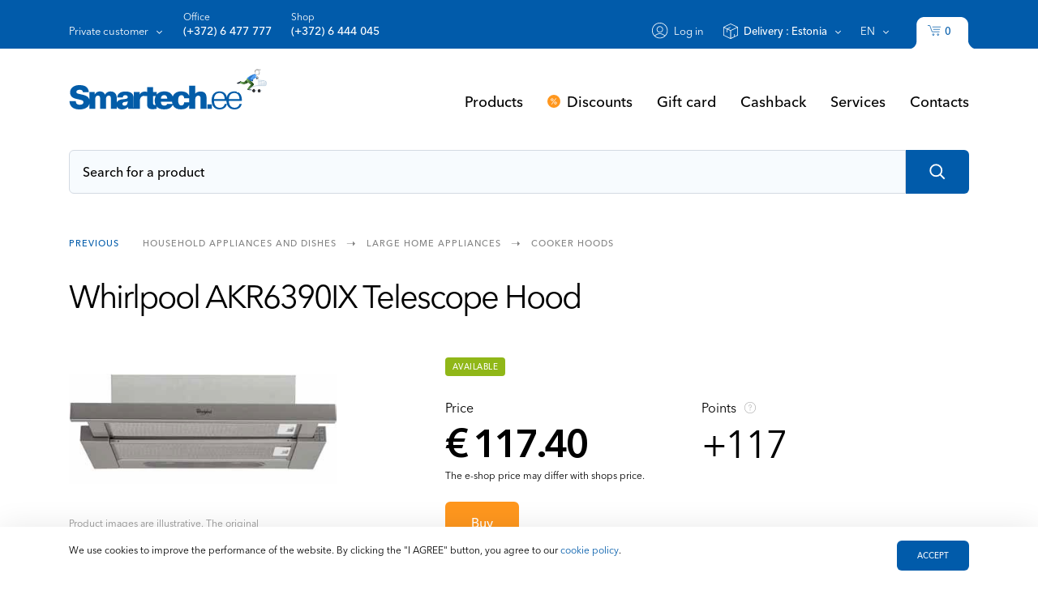

--- FILE ---
content_type: text/html; charset=UTF-8
request_url: https://www.smartech.ee/en/products/kodumasinad-ja-noud/suur-kodutehnika/ohupuhastid/whirlpool-akr6390ix-telescope-hood/
body_size: 9982
content:
    <!DOCTYPE html>
    <html lang="en" class="h-100">
    <head>
        <meta charset="UTF-8">
        <meta name="robots" content="index, follow"/>
                <title>Whirlpool AKR6390IX Telescope Hood
 - Smartech.ee</title>
        <meta name="keywords" content="elektroonika, kodutehnika, kontoritehnika, arvutid, televiisorid, sülearvutid, tahvelarvutid, monitorid, TV, printerid, skannerid, fotokaamerad, mängukonsoolid, kõlarid, klaviatuurid, hiired, veebikaamerad, tarvikud, sülearvutide tarvikud, laadijad, toonerid, tindid, lauaarvutid, sülearvutikotid, telerid, kinnitused, kõvakettad, projektorid, telefonid, mobiiltelefonid, võrguseadmed, mälupulgad, mälukaardid, kõrvaklapid, mikrofonid, taskuarvutid, tarkvara, riistvara, kaardilugejad, mälud, CD/DVD seadmed, MP3 mängijad, serverid - smartech">
<meta name="description" content="Whirlpool AKR6390IX Telescope Hood
">
<meta name="csrf-param" content="_csrf-desktop">
<meta name="csrf-token" content="x28Sq1AVDkmSKwxaVqfXREYZntm38dh7GYigKSfcPDS_NWTGJ1NdLcsfISshn5l0C0P4ge-bqzA02_AREZMOBg==">

<link href="/style/main.min.css?v=1" rel="stylesheet">
<link href="/vendor/slick/slick.css" rel="stylesheet">        <link rel="icon"
              type="image/x-icon"
              href="/favicon.ico">

        <script>
            (function (i, s, o, g, r, a, m) {
                i['GoogleAnalyticsObject'] = r;
                i[r] = i[r] || function () {
                    (i[r].q = i[r].q || []).push(arguments)
                }, i[r].l = 1 * new Date();
                a = s.createElement(o),
                    m = s.getElementsByTagName(o)[0];
                a.async = 1;
                a.src = g;
                m.parentNode.insertBefore(a, m)
            })(window, document, 'script', '//www.google-analytics.com/analytics.js', 'ga');

            ga('create', 'UA-50871867-1', 'smartech.ee');
            ga('send', 'pageview');

        </script>

        <!-- Google tag (gtag.js) -->
        <script async src="https://www.googletagmanager.com/gtag/js?id=AW-1021100018"></script>
        <script>
            window.dataLayer = window.dataLayer || [];

            function gtag() {
                dataLayer.push(arguments);
            }

            gtag('js', new Date());

            gtag('config', 'AW-1021100018');
						
				 				// Set default consent to 'denied' as a placeholder
        // Determine actual values based on your own requirements
        gtag('consent', 'default', {
          'ad_storage': 'denied',
          'ad_user_data': 'denied',
          'ad_personalization': 'denied',
          'analytics_storage': 'denied'
        });
				        </script>
				<meta name="google-site-verification" content="lpI5SMaCD22aJ-dL-lyv5NVZUQE6MflDuhYq4hiQ8Bc" />
    </head>
    <body>
        <div id="fb-root"></div>
        
    <div class="wrapper">
                <script>(function (d, s, id) {
                var js, fjs = d.getElementsByTagName(s)[0];
                if (d.getElementById(id)) return;
                js = d.createElement(s);
                js.id = id;
                js.src = "//connect.facebook.net/en_GB/sdk.js#xfbml=1&version=v2.4&appId=1637238429882095";
                fjs.parentNode.insertBefore(js, fjs);
            }(document, 'script', 'facebook-jssdk'));</script>

        <header class="pageheader">
            <form action="" method="post" name="clientTypeF">
    <input id="form-token" type="hidden" name="_csrf-desktop"
           value="x28Sq1AVDkmSKwxaVqfXREYZntm38dh7GYigKSfcPDS_NWTGJ1NdLcsfISshn5l0C0P4ge-bqzA02_AREZMOBg=="/>
    <input type="hidden" name="clientType" id="clientType"
           value="1">
</form>
<div class="container">
    <div class="pageheader-body clearfix">
        <div class="client  fl">
            <a href="#"
               class=" js_linkopen_1">Private customer</a>
                            <div class="userlink js_linkanchor_1">
                    <div class="userlink-body">
                        <button type="button" class="delaycalc-close js_userlink_close"></button>
                        <a href="#"
                           class="client-selection is_select"
                           rel="1">Private customer</a>
                        <a href="#"
                           class="client-selection"
                           rel="2">Business client</a>
                    </div>
                </div>
                    </div>
        <ul class="phones fl">
            <li class="phones-item">
                <a href="#" class="js_linkopen_3">Office                    <span>(+372) 6 477 777</span></a>
                <div class="userlink js_linkanchor_3">
                    <div class="userlink-body">
                        <button type="button" class="delaycalc-close js_userlink_close"></button>
                        <span class="working-hours">Open</span>Mo-Fr 09-17                    </div>
                </div>
            </li>
            <li class="phones-item">
                <a href="#" class="js_linkopen_2">Shop                    <span>(+372) 6 444 045</span></a>
                <div class="userlink js_linkanchor_2">
                    <div class="userlink-body">
                        <button type="button" class="delaycalc-close js_userlink_close"></button>
                        <span class="working-hours">Open</span>Mo-Fr 09:00-18:00<br>
Sa 10:00-17:00<br/>
Su 10:00-17:00                    </div>
                </div>
            </li>

        </ul>
        <div class="mob-site fl">
                    </div>
        <ul class="userpanel fr">
            <li class="userpanel-item">
                                    <a href="/en/login/"
                       class="comein">Log in</a>
                                </li>
                        <li class="userpanel-item delivery">
                <a href="#"
                   class="country  js_linkopen_5">Delivery                    : <span class="js_country_selected">Estonia</span></a>
                                    <div class="userlink js_linkanchor_5">
                        <div class="userlink-body">
                            <button type="button" class="delaycalc-close js_userlink_close"></button>
                            <form action="" id="countryform" name="countryF" method="post" class="country-form">
                                <input id="form-token" type="hidden" name="_csrf-desktop"
                                       value="x28Sq1AVDkmSKwxaVqfXREYZntm38dh7GYigKSfcPDS_NWTGJ1NdLcsfISshn5l0C0P4ge-bqzA02_AREZMOBg=="/>
                                <ul class="country-list">
                                    <li class="country-list-item">
                                        <input id="r_76" type="radio" name="region_list" value="76" class="is_checked">
<label for="r_76">Estonia</label>
<input id="r_81" type="radio" name="region_list" value="81" >
<label for="r_81">Finland</label>
<input id="r_221" type="radio" name="region_list" value="221" >
<label for="r_221">Sweden</label>
<input id="r_129" type="radio" name="region_list" value="129" >
<label for="r_129">Latvia</label>
<input id="r_135" type="radio" name="region_list" value="135" >
<label for="r_135">Lithuania</label>
<input id="r_67" type="radio" name="region_list" value="67" >
<label for="r_67">Denmark</label>
                                    </li>
                                    <li class="country-list-item">
                                        <input id="r_172" type="radio" name="region_list" value="172" >
<label for="r_172">Norway</label>
<input id="r_89" type="radio" name="region_list" value="89" >
<label for="r_89">Germany</label>
<input id="r_163" type="radio" name="region_list" value="163" >
<label for="r_163">Netherlands</label>
<input id="r_241" type="radio" name="region_list" value="241" >
<label for="r_241">United Kingdom</label>
<input id="r_222" type="radio" name="region_list" value="222" >
<label for="r_222">Switzerland</label>
                                    </li>
                                </ul>

                                <label for="region"
                                       class="country-select">Other country                                    :</label>
                                <select name="deliveryType" id="region">
                                    <option value="8" >Aland Islands</option><option value="9" >Albania</option><option value="11" >American Samoa</option><option value="12" >Andorra</option><option value="13" >Angola</option><option value="14" >Anguilla</option><option value="15" >Antarctica</option><option value="16" >Antigua and Barbuda</option><option value="17" >Argentina</option><option value="18" >Armenia</option><option value="19" >Aruba</option><option value="20" >Australia</option><option value="21" >Austria</option><option value="22" >Azerbaijan</option><option value="23" >Bahrain</option><option value="24" >Bahamas</option><option value="26" >Barbados</option><option value="28" >Belgium</option><option value="29" >Belize</option><option value="30" >Benin</option><option value="31" >Bermuda</option><option value="32" >Bhutan</option><option value="33" >Bolivia, Plurinational State</option><option value="34" >Bonaire, Sint Eustatius and Saba</option><option value="35" >Bosnia and Herzegovina</option><option value="36" >Botswana</option><option value="37" >Bouvet Island</option><option value="38" >Brazil</option><option value="39" >British Indian Ocean Territory</option><option value="40" >Brunei Darussalam</option><option value="41" >Bulgaria</option><option value="42" >Burkina Faso</option><option value="43" >Burundi</option><option value="44" >Cambodia</option><option value="46" >Canada</option><option value="47" >Cape Verde</option><option value="48" >Cayman Islands</option><option value="49" >Central African Republic</option><option value="50" >Chad</option><option value="51" >Chile</option><option value="53" >Christmas Island</option><option value="54" >Cocos (Keeling) Islands</option><option value="55" >Colombia</option><option value="56" >Comoros</option><option value="59" >Cook Islands</option><option value="60" >Costa Rica</option><option value="61" >Cote dIvoire</option><option value="62" >Croatia</option><option value="64" >Curacao</option><option value="65" >Cyprus</option><option value="66" >Czech Republic</option><option value="67" >Denmark</option><option value="68" >Djibouti</option><option value="69" >Dominica</option><option value="70" >Dominican Republic</option><option value="71" >Ecuador</option><option value="73" >El Salvador</option><option value="74" >Equatorial Guinea</option><option value="75" >Eritrea</option><option value="76" selected>Estonia</option><option value="77" >Ethiopia</option><option value="78" >Falkland Islands (Malvinas)</option><option value="79" >Faroe Islands</option><option value="80" >Fiji</option><option value="81" >Finland</option><option value="82" >France</option><option value="83" >French Guiana</option><option value="84" >French Polynesia</option><option value="85" >French Southern Territories</option><option value="86" >Gabon</option><option value="87" >Gambia</option><option value="88" >Georgia</option><option value="89" >Germany</option><option value="91" >Gibraltar</option><option value="92" >Greece</option><option value="93" >Greenland</option><option value="94" >Grenada</option><option value="95" >Guadeloupe</option><option value="96" >Guam</option><option value="97" >Guatemala</option><option value="98" >Guernsey</option><option value="99" >Guinea</option><option value="100" >Guinea-Bissau</option><option value="101" >Guyana</option><option value="102" >Haiti</option><option value="103" >Heard Island and McDonald Islands</option><option value="104" >Holy See (Vatican City State)</option><option value="105" >Honduras</option><option value="106" >Hong Kong</option><option value="107" >Hungary</option><option value="108" >Iceland</option><option value="109" >India</option><option value="110" >Indonesia</option><option value="113" >Ireland</option><option value="114" >Isle of Man</option><option value="115" >Israel</option><option value="116" >Italy</option><option value="117" >Jamaica</option><option value="118" >Japan</option><option value="119" >Jersey</option><option value="120" >Jordan</option><option value="121" >Kazakhstan</option><option value="122" >Kenya</option><option value="123" >Kiribati</option><option value="125" >Korea, (South)</option><option value="126" >Kuwait</option><option value="127" >Kyrgyzstan</option><option value="128" >Lao People's Democratic Republic</option><option value="129" >Latvia</option><option value="130" >Lebanon</option><option value="132" >Liberia</option><option value="133" >Libya</option><option value="134" >Liechtenstein</option><option value="135" >Lithuania</option><option value="136" >Luxembourg</option><option value="137" >Macao</option><option value="138" >Macedonia, the Former Yugoslav Republic of</option><option value="139" >Madagascar</option><option value="140" >Malawi</option><option value="141" >Malaysia</option><option value="142" >Maldives</option><option value="143" >Mali</option><option value="144" >Malta</option><option value="145" >Marshall Islands</option><option value="146" >Martinique</option><option value="147" >Mauritania</option><option value="148" >Mauritius</option><option value="149" >Mayotte</option><option value="150" >Mexico</option><option value="151" >Micronesia, Federated States</option><option value="152" >Moldova</option><option value="153" >Monaco</option><option value="154" >Mongolia</option><option value="155" >Montenegro</option><option value="156" >Montserrat</option><option value="158" >Mozambique</option><option value="160" >Namibia</option><option value="161" >Nauru</option><option value="163" >Netherlands</option><option value="164" >New Caledonia</option><option value="165" >New Zealand</option><option value="166" >Nicaragua</option><option value="167" >Niger</option><option value="168" >Nigeria</option><option value="169" >Niue</option><option value="170" >Norfolk Island</option><option value="171" >Northern Mariana Islands</option><option value="172" >Norway</option><option value="173" >Oman</option><option value="174" >Pakistan</option><option value="175" >Palau</option><option value="176" >Palestine</option><option value="177" >Panama</option><option value="178" >Papua New Guinea</option><option value="179" >Paraguay</option><option value="180" >Peru</option><option value="181" >Philippines</option><option value="182" >Pitcairn</option><option value="183" >Poland</option><option value="184" >Portugal</option><option value="185" >Puerto Rico</option><option value="187" >Réunion</option><option value="188" >Romania</option><option value="190" >Rwanda</option><option value="191" >Saint Barthalemy</option><option value="192" >Saint Helena</option><option value="193" >Saint Kitts and Nevis</option><option value="194" >Saint Lucia</option><option value="195" >Saint Martin (French part)</option><option value="196" >Saint Pierre and Miquelon</option><option value="197" >Saint Vincent and the Grenadines</option><option value="198" >Samoa</option><option value="199" >San Marino</option><option value="200" >Sao Tome and Principe</option><option value="201" >Saudi Arabia</option><option value="202" >Senegal</option><option value="203" >Serbia</option><option value="204" >Seychelles</option><option value="206" >Singapore</option><option value="207" >Sint Maarten (Dutch part)</option><option value="208" >Slovakia</option><option value="209" >Slovenia</option><option value="210" >Solomon Islands</option><option value="211" >Somalia</option><option value="212" >South Africa</option><option value="213" >South Georgia and the South Sandwich Islands</option><option value="214" >South Sudan</option><option value="215" >Spain</option><option value="216" >Sri Lanka</option><option value="217" >Sudan</option><option value="218" >Suriname</option><option value="219" >Svalbard and Jan Mayen</option><option value="220" >Swaziland</option><option value="221" >Sweden</option><option value="222" >Switzerland</option><option value="224" >Taiwan, Province of China</option><option value="225" >Tajikistan</option><option value="227" >Thailand</option><option value="228" >Timor-Leste</option><option value="229" >Togo</option><option value="230" >Tokelau</option><option value="231" >Tonga</option><option value="232" >Trinidad and Tobago</option><option value="234" >Turkey</option><option value="235" >Turkmenistan</option><option value="236" >Turks and Caicos Islands</option><option value="237" >Tuvalu</option><option value="238" >Uganda</option><option value="239" >Ukraine</option><option value="240" >United Arab Emirates</option><option value="241" >United Kingdom</option><option value="242" >United States</option><option value="243" >United States Minor Outlying Islands</option><option value="244" >Uruguay</option><option value="245" >Uzbekistan</option><option value="246" >Vanuatu</option><option value="247" >Venezuela, Bolivarian Republic of</option><option value="248" >Viet Nam</option><option value="249" >Virgin Islands, British</option><option value="250" >Virgin Islands, U.S.</option><option value="251" >Wallis and Futuna</option><option value="252" >Western Sahara</option><option value="253" >Yemen</option><option value="254" >Zambia</option><option value="255" >Zimbabwe</option>                                </select>
                            </form>
                        </div>
                    </div>
                            </li>
            <li class="userpanel-item">
                <a href="#" class="lang js_linkopen_6">en</a>
                <div class="userlink js_linkanchor_6">
                    <div class="userlink-body">
                        <a href="/et/products/kodumasinad-ja-noud/suur-kodutehnika/ohupuhastid/whirlpool-akr6390ix-telescope-hood/"
                           class="lang-selection">Et</a>
                        <a href="/ru/products/kodumasinad-ja-noud/suur-kodutehnika/ohupuhastid/whirlpool-akr6390ix-telescope-hood/"
                           class="lang-selection">Ru</a>
                        <a href="/en/products/kodumasinad-ja-noud/suur-kodutehnika/ohupuhastid/whirlpool-akr6390ix-telescope-hood/"
                           class="lang-selection is_select">En</a>
                        <a href="/lv/products/kodumasinad-ja-noud/suur-kodutehnika/ohupuhastid/whirlpool-akr6390ix-telescope-hood/"
                           class="lang-selection">Lv</a>
                        <a href="/lt/products/kodumasinad-ja-noud/suur-kodutehnika/ohupuhastid/whirlpool-akr6390ix-telescope-hood/"
                           class="lang-selection">Lt</a>
                        <a href="/fi/products/kodumasinad-ja-noud/suur-kodutehnika/ohupuhastid/whirlpool-akr6390ix-telescope-hood/"
                           class="lang-selection">Fi</a>
                    </div>
                </div>
            </li>
            <li class="userpanel-item"><a href="/en/cart"><img
                            src="/img/icon/icon-cart.svg" alt="cart" class="icon icon-cart"> <span
                            class="userpanel-item-cartamount"
                            id="cartAmnt">0</span></a>
            </li>
        </ul>
    </div>
</div>        </header>

        <div class="navbar">
            <div class="container">						   
                <nav class="navbar-body clearfix"><a href="/en" class="logo"><img
                                src="/img/icon/icon-logo-blue.svg" alt="logo" class="icon icon-logo-blue"></a>
                    <!--is_newyear-->
                    <ul class="navbar-list fr">
                        <li class="navbar-list-item"><a href="/en/product/products/">Products</a></li><li class="navbar-list-item"><a href="/en/eripakkumised/discounts/">Discounts</a></li><li class="navbar-list-item"><a href="/en/products/kinkekaart/">Gift card</a></li><li class="navbar-list-item"><a href="/en/content/cashback/">Cashback</a></li><li class="navbar-list-item"><a href="/en/teenused/services/">Services</a></li><li class="navbar-list-item"><a href="/en/feedback/contacts/">Contacts</a></li>                    </ul>
                </nav>
            </div>
        </div>

                    <div class="search">
                <div class="container">
                    <form class="search-body clearfix" action="/en/search/" method="get" name="searchF">
    <div class="search-input fl">
        <div class="search-input-field">
                        <input AUTOCOMPLETE="off" type="text" placeholder="Search for a product" name="userSearchQuery" id="userSearchQuery" onkeyup="makeSearch();" value="">
        </div>
        <div class="search-input-result js_click_control" style="z-index:20;">
        </div>
    </div>
    <button class="search-sumbmit fl"><img src="/img/icon/icon-search.svg" alt="Search" class="icon icon-search"></button>
</form>                </div>
            </div>
            
        <!--Main content-->
        <main class="main">
    <div class="product">
        <div class="container">
                            <div class="productpath clearfix">
                    <ul class="productpath-list fl">
                                                    <li class="productpath-list-item is_back"><a
                                    href="/en/category/household-appliances-and-dishes/large-home-appliances/cooker-hoods/">Previous</a>
                            </li>
                        

                        <li class="productpath-list-item"><a
                                >Household appliances and dishes</a>
                        </li>
                                                    <li class="productpath-list-item"><a
                                    >Large home appliances</a>
                            </li>
                                                                            <li class="productpath-list-item"><a
                                    href="/en/category/household-appliances-and-dishes/large-home-appliances/cooker-hoods/">Cooker Hoods</a>
                            </li>
                                            </ul>
                </div>
                                    <meta property="og:title" content="Whirlpool AKR6390IX Telescope Hood
"/>
            <meta property="og:url" content="https://www.smartech.ee/en/products/kodumasinad-ja-noud/suur-kodutehnika/ohupuhastid/whirlpool-akr6390ix-telescope-hood/"/>
            <meta property="og:image" content="https://www.smartech.ee/new_image/Whirlpool-AKR6390IX-Telescope-Hood-233117.jpg"/>
            <section class="product clearfix">
                
                                    <h1>Whirlpool AKR6390IX Telescope Hood
</h1>
                                    <div class="product-photo fl">
                    <ul class="product-photo-full"><li class="product-photo-full-item"><input type="radio" id="photo1" name="productPhoto" checked><img src="https://www.smartech.ee/new_image/Whirlpool-AKR6390IX-Telescope-Hood-233117.jpg" alt=""></li></ul>                    <p>Product images are illustrative. The original product may vary, so please refer to the product specifications in the product description.</p>
                </div>

                
                <div class="product-info fl">
                                        <div class="product-info-price fl">
                                                            <span class="productlist-item-offer is_instock">Available</span>
                                                                                                            
                                                                                    <p>Price</p>
                                <strong>&euro; 117.40</strong>
                                <div class="product-info-price-discount"></div>
                            
                                                    


                                                    <p>
                                                                The e-shop price may differ with shops price.                            </p>
                                            </div>
                                            <div class="product-info-bonuses fl">
                            <div class="product-info-bus">
                                                            </div>
                            <p>Points                                <a href="/en/content/boonus/" target="_blank"><img
                                        src="/img/icon/icon-question.svg" alt="tip" class="icon icon-question"></a>
                                <strong>+117</strong>
                            </p>
                        </div>
                                        <div class="product-info-btns">
                        <button type="button" onclick="addtoCart(113992);"
                                class="btn is_orange js_productadded_open">Buy</button>
                                            </div>
										
										<br/>
										
										                                                    <section class="product-info-delivery" style="margin:0px;">
                                <h2>Delivery time and options</h2>
                                <ul>
                                                                            <li class="product-info-delay-info-item">
                                            <span><img src="/img/payment/omniva.svg" alt="omniva"></span>
                                            5-9 days                                        </li>
                                        <li class="product-info-delay-info-item">
                                            <span><img src="/img/payment/smartpost-itella.svg" alt="itella"></span>
                                            5-9 days                                        </li>
                                        <li class="product-info-delay-info-item">
                                            <span><img src="/img/payment/dpd.svg" alt="dpd"></span>
                                            5-9 days                                        </li>
                                        <li class="product-info-delay-info-item">
                                            <span class="composite"><img src="/img/payment/smartech-kuller.svg"
                                                                         alt="smartech Kuller"></span>
                                            5-9 days                                        </li>
                                        <li class="product-info-delay-info-item">
                                            <span class="composite"><img src="/img/payment/smartech-shop.svg"
                                                                         alt="smartech shop"></span>
                                            5-9 days                                        </li>
                                                                    </ul>
                            </section>
                                            										
										                        <div class="product-info-guarantee">
                            <strong>Warranty period 24 months</strong>
                        </div>
                        

                    
                                            <div class="product-info-tech">
                            <h2>Product details</h2>
                            <div class="product-info-techtable">
                                <table>
                                                                        <tr>
                                        <td>Product code</td>
                                        <td class="descBreak">AKR6390IX</td>
                                    </tr>
                                                                        <tr>
                                        <td>EAN
</td>
                                        <td class="descBreak">8003437216596</td>
                                    </tr>
                                                                        <tr>
                                        <td>Description</td>
                                        <td class="descBreak"></td>
                                    </tr>
                                                                        <tr>
                                        <td>construction</td>
                                        <td class="descBreak">built-in</td>
                                    </tr>
                                                                    </table>
                                <a href="#"
                                   class="js_fulltech_toggle">Show all details</a>
                                <div class="product-info-tech-full js_fulltech_anchor">
                                    <table>
                                                                            <tr>
                                        <td>construction</td>
                                        <td class="descBreak">telescopic</td>
                                    </tr>
                                                                        <tr>
                                        <td>color</td>
                                        <td class="descBreak">stainless steel</td>
                                    </tr>
                                                                        <tr>
                                        <td>efficiency</td>
                                        <td class="descBreak">371</td>
                                    </tr>
                                                                        <tr>
                                        <td>noise</td>
                                        <td class="descBreak">68</td>
                                    </tr>
                                                                        <tr>
                                        <td>Lighting</td>
                                        <td class="descBreak">halogen</td>
                                    </tr>
                                                                        <tr>
                                        <td>control</td>
                                        <td class="descBreak">buttons</td>
                                    </tr>
                                                                        <tr>
                                        <td>No. of speeds</td>
                                        <td class="descBreak">3</td>
                                    </tr>
                                                                        <tr>
                                        <td>Pilot</td>
                                        <td class="descBreak">No</td>
                                    </tr>
                                                                        <tr>
                                        <td>Timer</td>
                                        <td class="descBreak">No</td>
                                    </tr>
                                                                        <tr>
                                        <td>Humidity sensor</td>
                                        <td class="descBreak">No</td>
                                    </tr>
                                                                        <tr>
                                        <td>width</td>
                                        <td class="descBreak">59.9</td>
                                    </tr>
                                                                        <tr>
                                        <td>height</td>
                                        <td class="descBreak">18</td>
                                    </tr>
                                                                        <tr>
                                        <td>depth</td>
                                        <td class="descBreak">30</td>
                                    </tr>
                                                                        <tr>
                                        <td>other features</td>
                                        <td class="descBreak"></td>
                                    </tr>
                                                                        </table>
                                </div>
                                                            </div>
                        </div>
                    
                    

                    
                                    </div>
            </section>
        </div>
    </div>
</main>
    <section class="productsuggestion">
        <div class="container">
            <h2>Other products</h2>
            <ul class="productlist clearfix">
                                        <li class="productlist-item fl  selected-compare-2562304">
                            <a href="/en/products/household-appliances-and-dishes/large-home-appliances/cooker-hoods/eleyus-pbn-h-09-110-50-is/"
                               class="productlist-item-body">
                                <div class="productlist-item-offers">
                                                                                                                                                
                                </div>

                                <figure><img
                                        src="https://www.smartech.ee/img_proxifier.php?uid=6891a2a326b76&url=https://www.rdveikals.lv/images/midi/2781d91cd9d782ab00617b68053df884.jpg&md=a7bc96249ad5356aabfaa065afaf3c34"
                                        alt=""></figure>
                                                                    <span class="available not"></span>
                                                                <strong>Eleyus PBN H 09 110 50 IS
</strong>
                                <small>PBN H 09 110 50 IS</small>

                                                                    <em>&euro; 85.20</em>
                                                            </a>
                            <div class="action">
                                <button type="button" class="productlist-item-compare js_product-compare"
                                        rel="2562304"></button>
                                                                    <button type="button" class="productlist-item-favorites js_product-favorites-login"
                                            rel="2562304"></button>
                                                            </div>
                        </li>

                                                <li class="productlist-item fl  selected-compare-2203648">
                            <a href="/en/products/household-appliances-and-dishes/large-home-appliances/cooker-hoods/gorenje-okap-teleskopowy-bhp623e8x/"
                               class="productlist-item-body">
                                <div class="productlist-item-offers">
                                                                                                                                                
                                </div>

                                <figure><img
                                        src="https://www.smartech.ee/ab_images/677675.jpg"
                                        alt=""></figure>
                                                                    <span class="available not"></span>
                                                                <strong>Gorenje Telescopic hood BHP623E8X
</strong>
                                <small>BHP623E8X</small>

                                                                    <em>&euro; 147.50</em>
                                                            </a>
                            <div class="action">
                                <button type="button" class="productlist-item-compare js_product-compare"
                                        rel="2203648"></button>
                                                                    <button type="button" class="productlist-item-favorites js_product-favorites-login"
                                            rel="2203648"></button>
                                                            </div>
                        </li>

                                                <li class="productlist-item fl  selected-compare-2996224">
                            <a href="/en/products/household-appliances-and-dishes/large-home-appliances/cooker-hoods/elica-okap-wise-bla60/"
                               class="productlist-item-body">
                                <div class="productlist-item-offers">
                                                                                                                                                                                        <span title="Free shipping"
                                              class="icon-bus"></span>
                                        
                                </div>

                                <figure><img
                                        src="https://www.smartech.ee/ab_images_new/7462676713672f8b80a.jpg"
                                        alt=""></figure>
                                                                    <span class="available not"></span>
                                                                <strong>ELICA WISE BL/A/60 Hood
</strong>
                                <small>PRF0125564</small>

                                                                    <em>&euro; 211.00</em>
                                                            </a>
                            <div class="action">
                                <button type="button" class="productlist-item-compare js_product-compare"
                                        rel="2996224"></button>
                                                                    <button type="button" class="productlist-item-favorites js_product-favorites-login"
                                            rel="2996224"></button>
                                                            </div>
                        </li>

                                                <li class="productlist-item fl  selected-compare-2748416">
                            <a href="/en/products/household-appliances-and-dishes/large-home-appliances/cooker-hoods/elica-lane-ixa52-built-in-stainless-steel-550-mh-b/"
                               class="productlist-item-body">
                                <div class="productlist-item-offers">
                                                                                                                                                                                        <span title="Free shipping"
                                              class="icon-bus"></span>
                                        
                                </div>

                                <figure><img
                                        src="http://cdn.action.pl/File.aspx?CID=64379&UID=smartech8959&PID=6f70aab28be18b874ca4d5e4b98c9770&P=/Icecat/O595X2S0R0x051C6l8T0I3P0Q4h5f3W9.jpg"
                                        alt=""></figure>
                                                                    <span class="available not"></span>
                                                                <strong>ELICA LANE IX/A/52 Built-in Stainless steel 550 m³/h B
</strong>
                                <small>PRF0157333</small>

                                                                    <em>&euro; 246.40</em>
                                                            </a>
                            <div class="action">
                                <button type="button" class="productlist-item-compare js_product-compare"
                                        rel="2748416"></button>
                                                                    <button type="button" class="productlist-item-favorites js_product-favorites-login"
                                            rel="2748416"></button>
                                                            </div>
                        </li>

                                    </ul>
        </div>
    </section>
<div class="productadded js_productadded_anchor">
    <div class="productadded-body">
        <button type="button" class="delaycalc-close js_productadded_close"></button>
        <img src="/img/icon/icon-cart.svg" alt="cart" class="icon icon-cart">
        <h2>Product is added to cart</h2>
        <a href="/en/cart/"
           class="btn">Proceed to Checkout</a>
        <a href="#"
           class="btn is_minor js_productadded_close">View other products</a>
    </div>
</div>
        <!--Main content-->

        <!--Footer-->
        <div class="hotline">
    <div class="container">
        <div class="hotline-item fl"><strong>Customer Support</strong></div>
        <div class="hotline-item fr"><strong>Address</strong>Tähesaju tee 11, Tallinn,<br>Estonia</div>
        <div class="hotline-item fr"><strong>E-mail</strong><a href="mailto:info@smartech.ee">info@smartech.ee</a></div>
        <div class="hotline-item fr"><strong>Shop</strong>(+372) 6 444 045 <span>(Mo-Fr 09-18, Sa 10-17, Su 10-17)</span></div>
        <div class="hotline-item fr"><strong>Office</strong>(+372) 6 477 777<br/>(+372) 567 88885 <span>(Mo-Fr 09-17)</span></div>
    </div>
</div>

<div class="brands">
    <div class="container"><img src="/img/brand-logos-new.jpg" alt="brands"></div>
</div>
<footer class="pagefooter">
    <div class="container">
        <div class="pagefooter-body clearfix">

            <div class="social fl">
                <ul class="social-list">
                    <li class="social-list-item"><a href="https://www.facebook.com/smartechestonia" class="social-list-item-link" target="_blank" rel="nofollow noopener noreferrer"><svg viewBox="0 0 40 40" enable-background="new 0 0 40 40" class="icon-social" data-icon="icon-facebook"><path class="icon-social-inner" fill="#fff" d="M23.2 17.7h-2.1v-1.4c0-.5.3-.6.6-.6h1.5v-2.3h-2c-2.3 0-2.8 1.7-2.8 2.8v1.5h-1.3V20h1.3v6.6h2.8V20H23l.2-2.3z"/><path class="icon-social-frame" fill="#fff" d="M20 40C9 40 0 31 0 20S9 0 20 0s20 9 20 20-9 20-20 20zm0-39C9.5 1 1 9.5 1 20s8.5 19 19 19 19-8.5 19-19S30.5 1 20 1z" opacity=".2"/></svg></a></li>
                    <li class="social-list-item">
                        <a class="social-list-item-link" target="_blank" rel="nofollow noopener noreferrer">
                            <svg viewBox="0 0 40 40" enable-background="new 0 0 40 40" class="icon-social" data-icon="icon-youtube">
                                <path class="icon-social-inner" fill="#fff" d="M18.4386 17.5196l4.04181 2.44847 -4.04181 2.51107 0 -4.95955zm-6.61312 3.49023c0,1.77759 0.0649619,3.30597 1.17404,4.03 0.796079,0.520876 3.16424,0.623634 4.52017,0.623634l3.30715 0c1.48467,0 4.42095,-0.0118113 5.54893,-0.329534 1.54255,-0.435835 1.79885,-2.15201 1.79885,-4.07961l0 -2.08114c0,-1.89689 -0.119294,-3.83393 -1.46814,-4.41032 -0.890569,-0.381504 -4.04654,-0.427567 -5.45089,-0.427567l-3.06148 0c-1.41735,0 -4.16111,0.0437016 -5.04223,0.530325 -1.26735,0.698045 -1.3264,2.27485 -1.3264,4.18473l0 1.95949z"/>
                                <path class="icon-social-frame" fill="#fff" d="M20 40C9 40 0 31 0 20S9 0 20 0s20 9 20 20-9 20-20 20zm0-39C9.5 1 1 9.5 1 20s8.5 19 19 19 19-8.5 19-19S30.5 1 20 1z" opacity=".2"/>
                            </svg>
                        </a>
                    </li>
                    <li class="social-list-item"><a href="https://www.instagram.com/smartech.ee" class="social-list-item-link" target="_blank" rel="nofollow noopener noreferrer"><svg viewBox="0 0 40 40" enable-background="new 0 0 40 40" class="icon-social" data-icon="icon-instagram"><path class="icon-social-frame" fill="#fff" d="M20 40C9 40 0 31 0 20S9 0 20 0s20 9 20 20-9 20-20 20zm0-39C9.5 1 1 9.5 1 20s8.5 19 19 19 19-8.5 19-19S30.5 1 20 1z" opacity=".2"/><path class="icon-social-inner" fill="#fff" d="M23.9 13.7h-7.7c-1.3 0-2.4 1.1-2.4 2.4V23.8c0 1.3 1.1 2.4 2.4 2.4h7.7c1.3 0 2.4-1.1 2.4-2.4V16.1c0-1.3-1.1-2.4-2.4-2.4zm.7 1.5h.3v2.1h-2.1v-2.1h1.8zm-6.4 3.5c.4-.6 1.1-.9 1.8-.9s1.4.4 1.8.9c.3.4.4.8.4 1.3 0 1.2-1 2.2-2.2 2.2-1.2 0-2.2-1-2.2-2.2 0-.5.1-.9.4-1.3zm6.9 5.1c0 .7-.5 1.2-1.2 1.2h-7.7c-.7 0-1.2-.5-1.2-1.2v-5.1h1.9c-.2.4-.3.8-.3 1.3 0 1.9 1.5 3.4 3.4 3.4s3.4-1.5 3.4-3.4c0-.5-.1-.9-.3-1.3H25v5.1z"/></svg></a></li>
                </ul>Follow us and stay up to date on the latest deals and new products!            </div>

            <ul class="pagefooter-list fr clearfix">
                
<li class="pagefooter-list-item fl">
    <ul>
        <li>Help</li>
        <li><a href="/en/content/why-use-smartechee/">Why use Smartech.ee?</a></li>
<li><a href="/en/content/how-to-buy/">How to buy?</a></li>
<li><a href="/en/content/installment/">Installment</a></li>
<li><a href="/en/content/payment-options/">Payment options</a></li>
<li><a href="/en/content/delivery/">Delivery</a></li>
    </ul>
</li>
<li class="pagefooter-list-item fl">
    <ul>
        <li>Information</li>
        <li><a href="/en/content/terms-and-conditions/">Terms and Conditions</a></li>
<li><a href="/en/content/return-policy/">Return policy</a></li>
<li><a href="/en/content/claims-examination/">Claims examination</a></li>
<li><a href="/en/content/warranty-terms/">Warranty terms</a></li>
    </ul>
</li>
<li class="pagefooter-list-item fl">
    <ul>
        <li>Warranty & Service</li>
        <li><a href="/en/content/product-maintenance/">Product maintenance</a></li>
<li><a href="/en/teenused/services/">Services</a></li>
<li><a href="/en/feedback/contacts/">Contacts</a></li>
<li><a href="/en/content/tax-free/">Tax Free</a></li>
    </ul>
</li>                <li class="pagefooter-list-item fl">
                    <ul>
                        <li><span class="js_subscribe_anchor">Mailing list</span>
                            <aside class="subscribe js_subscribe"><strong>Join our mailing list!</strong>Get best deals and offers </aside>
                        </li>
                        <li>
                            <form>
                                <input type="email" placeholder="E-POST" name="userEmailSubscribe" id="userEmailSubscribe">
                                <button type="button" onclick="saveEmail();"><img src="/img/icon/icon-email.svg" alt="email" class="icon icon-email"></button>
                            </form>
                            <p id="footer_news_done">Thank you, Email has been added!</p>
                        </li>
                        <li>
                            <img src="/img/tax_free.png" alt="tax free" style="width:56px; float:left;">
                            <img src="/img/visa_mastercard.png" alt="Visa / Master Card" style="width:82px; float:right;">
                        </li>
                    </ul>
                </li>
            </ul>
        </div>
    </div>
</footer>        <!--Footer-->

        <div class="notify cookie-notify" style="display:none;">
            <input type="checkbox" class="notify__check" id="cookiesNotify"/>
            <div class="notify__content">
                <div class="container">
                    <div class="notify__body">
                        <p>We use cookies to improve the performance of the website. By clicking the "I AGREE" button, you agree to our <a href="/en/content/cookie-policy">cookie policy</a>.</p>
                    </div>
                    <label for="cookiesNotify"
                           class="notify__close btn fr">ACCEPT</label>
                </div>
            </div>
        </div>

        <div class="compare" style="display:none;z-index:40;">
            <div class="compare__body">
                <button type="button" class="compare__close"></button>
                <ul class="compare__list">
                                    </ul>
                <button type="button"
                        class="compare__confirm btn" disabled>Compare</button>
            </div>
        </div>
    </div>

    <div id="errDlg"></div>
    <input type="hidden" id="globalLang" value="en"/>
        <div class="productadded js_compareproduct_anchor">
        <div class="productadded-body">
            <h2>You can not compare more than 4 products</h2><a
                    href="/en/vordlus"
                    class="btn">Compare</a><a href="#"
                                                                                      class="btn is_minor js_compareproduct_close">Previous</a>
        </div>
    </div>
    <script src="https://apis.google.com/js/platform.js" async defer></script>

    <script src="/vendor/jquery-1.11.3.min.js"></script>
<script src="/vendor/jquery-ui.min.js"></script>
<script src="/vendor/jquery.mask.min.js"></script>
<script src="/vendor/html5shiv.min.js"></script>
<script src="https://maps.googleapis.com/maps/api/js?key=AIzaSyBxMyZWCrg170DX6HABuT5swyJUiEnzfjI"></script>
<script src="/vendor/slick/slick.min.js"></script>
<script src="/js/global.min.js"></script>
<script src="/script/main.min.js"></script>
<script src="/script/cookie.min.js"></script>    </body>
    </html>


--- FILE ---
content_type: text/html; charset=UTF-8
request_url: https://www.smartech.ee/img_proxifier.php?uid=6891a2a326b76&url=https://www.rdveikals.lv/images/midi/2781d91cd9d782ab00617b68053df884.jpg&md=a7bc96249ad5356aabfaa065afaf3c34
body_size: 18387
content:
���� JFIF      �� � 
		
)  )/'%'/9339GDG]]}
		
)  )/'%'/9339GDG]]}�� �D" �� 1            	              ��     �,                                                                                                                                                                                                  5�aa�e���a�a���e���b&ey�V*�Q��z�������y0               ����>9��R�U��T�B�*2�R��HB��ir�([��ڥ�Y^�٭ږkp[LF�TF�(V���uh^��}b���Z���{+ᡐ�8d��Ibje+��{�g��Y��?����]>�#����z6�I�^�ye��',�W����b�Ǯu����� v�݄q��ǩ�(q��Jq؇�av=�'v(�z��' �^�r�蜊�r��c� rZu���V�˩��s8��5p���B0�7x�oN�OKE�W"�΍^i
�_�h�\	�Tћ��;ƻ���^�}�����I��9u9��l���3�����9_��ι����㾎�S�W��S���9������9,���S{�U�9Mz��R�c�ϧ���C�ө�X�9LzĎK�8��D��~���� �*��#�LO�=�I]>Z��+H�w���k��p��|�a�>?�>���z˅���_��~��XI��o�rk�VG+�U�r��>w7p�z=�<�oJ�ܝ
�����=��H��C',UL�2�����L�p��1/\=�0�3,-�0�8��ak�6�6&�Cd��Cek46x��Ͷ�}�q���L�ɽ����_!}�n�ٖW�u��e�c폎>�N���󱞵;���g	�9��6dRq�b��Mn���ȅ�s�T�.V����h���܉B�#JĒ.JȻ���������%]��#ő�E�{�~���n��E�F�I��=��[6K����mb�� ���8P�����K����ω~��{�=��>e,\�B��K2�3�[�-J�HJs-V�K�-.H���K�,��Ks�Ku���
B���!Iȵ[��n�5�E��!K�-�QHʵX�R,J����ώ��<��a�������o����{�j��f�h䒃+y�eL�������"���ȮԵ)
+R��%B���p+�c!@�#R��IV���RB	D�i*
ʕ+$IJ���y��,�F�l�)UAU����GaZ�K׈����ٙrP'j��nEűr4�Y-V�J2��G�6�+t�^���)n�q�\�����۩:Y�}�}b����znyj_��g�^k���x2���Uٲޥt)P  h{��ӵ,����2R��6	��6Y�6J�S66�#d��Ck��hڧ�H�����H�a�T����<�
Lu��0R3L-�;LE�pW��p3��P�[�L�1c+<$�԰6͚�􍎺�L�-�m�	�-gm�� R���4g����&>5����en⯙O^'��V�&w
��
ܲ�;6�&me����bX��J�*d�����B���{���x*{������x�{�� �����-s����L5�-\��ն�u�l�����}�    ��A�z6�On�vѪ���]�k��#�Z���320��<���60�̌M2�ˌEr�ʌ=̠Ų�ˌ\2�ˌU2���S00�̍f�|kY�@                                                                                                                                                                                                                                 �� 4    !1"A #024BQ$3C�a��   � ��������ɍ�M�ߵꞛ�������k�^���zv�������k�^����v����������O���C=�'���c~o�H2���<i��ǟ�b~=e����j��,M�$C�?ѿ�u��u��n�[�� ;�����u��o��n��n�[�7[������ey{q���=����5�5�����^+T@�
�7爮"����E�iF8��v��5ن�0т0ABh���?��U�Z�㈠�?�����O\�r����ޜ|�5�5�n��]P�����m���о����W�d�^�+��{�_����3Y�������{�v�{=^����Ώ��c���N��E:��?ҳ�_[s���#f16��mح�� �F��*kU��k��5�"�Z�+U��j����Z�V�U���Z�P+T��y��j�kU��V�_ΫU��~��� F�z ����l�D����{���^��Scn٘���41�'�{M� �i�'xE17g�8��^�qC=T��q31�p��p�����\y���kg�n64q�
�y����5�h��}����G6�������6(bf'Tq3Q��<���Q�������Mx��w���(c%٣�}W�����m�6F��k�1�`�{6D�Ѳ y���Q��T|�`�n�(ۭ�	F�
n�#_�x���n+�o^����-�F�޽M��so��6��|�Ye��]t�k��Ô�c���Y��	�[�if�u�� ]cvH{�j�ub��Qu5��'v�u���X~�ۜm�NY��`�(�c���ϜH��,R��|W+�-bu���B>5e@Y��g�|l���O3�Y���՞�vm>Gj�цһ6dQ�̓�OgB�ν5�{M����[O:6���z[?ٳ����~M���F�Џ"��x��k0k۬�66���ٓ屖f�*�����U��Gi���o��k^���J3�k������\�'
zA.�=e�����O	���2�G��[g%���[�����2�8�7֒K�������X�wfNForSy�����MG%1����������7��O,�}e�b|�DUr��A+��5���#5}�ث�k���YɌ}�Й��^�f��������N����IR��d�<[�^� �4�,v\���9F���d5��ou�\fQK��`tW�:4qف�I���.?+�X����ݪ$���c����C���(�e�i#�eO���vU7C�;-��6;#�?#�;�1�/׶�C~�1������8���[�:q9 |NH���|��h�\��'�]�09b<�*��t�W��{���S���e��I������<��k^��Ae<J2�['�Y� �P��1�H����G;��Zs��yii􅡿����L�w���&���ڙ'�o�϶�/�ˊo���R�6�v>�_��� N�k�::���?������$���}c�^L�a�r�Z�x����B+����F	��ߪ`P���[& ��(���p�w������R��8@;[P���|���#���zx|W���<4-��obَ��F�<U؊�W�J�Ǫ��]��v���uڋuڎ�1�i+���Bk���O��&�]���P�+���J��vһQ�U�C�َ�1�uَ�
��>=,5؊��F�Wf1��o5�:$�{V:�An���3�����h�/��9��H�ټ��ak��)�r9kX��R7�=Uk���[�a�!�h�7K�ƍhXXoDYX�P��נ����]U��m�9R���R林2�D�ÁC-)�Zc�VjI�+��֨d�)rW�d��q����x����23W�M��df���j�FJ�(d��R|�rcC$��MC$kܚ�ɵ^�wC&��M^�~���f��׹�{��t5�gu�+�(�M�{�ߟv4r�rƽ޽�����M�:�s�9��୉�7����'F}q鬎+�W�޸����#�p��S����:��[�=0^��������}I�Gk�[[�� [�'���6��"�M�Y�����.E���Y�l�i���P�s�-Y��W��G�m5��F�B�P��ϥ�JhZ����^��B�oم�����J �Ԣ��������r�ir��?�ro;�E��FR7�1�]�]���� Q�^�GD�-��v��Tto��~����y��AG"�n�':�r�La:��m�yHoe�c'��fl���M�����P}/�x�c���}gx,�6� *#�s�H[wMa-��9�D�s%ͪ�e12�J�ZY?�@�T2��^��,��-�U��y��4$��(d���>���a�5������ι�R�nʹԺ�s�4�*j�6�t���o"LLDp�a��;�YNʂ�S0�NTH�Mp2�JL,��X2FC2�H�G.�d��4��p��#q]�j��kh����o׻��{�c�ٜҍ�/#q}�OݥvfU
m��U�P�ʅ�>:!].;P_�_��pu7R6�O;:�$��?X,}��'P��	}2u�Ť6�Gk0E��,���쬖	DR��i�C��[��1�P�$�{b�].��F��,H�*���J@`O�B����:_�����`*�-�PIeDK�!�rF�%$j�M4H� S�+	J� ���j���	h_��:k3P�-�4���G�U�U��n����U��nC��V�p��HК��Z���p'�Tx�T��&�3��hx�!)ݧ��i	x�N�n�� ���c�7p���Ր�FuS��vP��KD��\��JH;�l�u��6����D��$�[]H���B�}E�����뾚�o��C��Wd�����QB��}-���u��[efh�2��h����!$Q.���f䤗`I&M��ظ̩-��.��u.��S&�ug^դC(�є2;�!�3Dc�������A� ��d����s���䉪g'���g�����!>�Բ3�G٘ї��w8����F����
��b����q?���Y������<�;�J%YM;� ���w$�6��>����?�P8w�$h�UA��HE	�q�A(d7
�R���I+�ހ������v�������H�ç�g1��=�"_�����8��gessg:cqj�F�wVl#��
�dRIQ�m���%v4�.�n �\�̂�\)bU�d���_�i��H?�&b6?�^'ֹw��u������HV^�K���J{���SS�ή?!yS�[�W0����YWb�wwW$�YW$�WW'�����p��Z��n ���
���C�����x�����ÙF!{���v��-�:M�'������x S�5��<���<)�xT5{!�4�( *�w2��uJ�z�X{��aҵ��C���,�ӿK�3�rg/e�=]a� M���~ge�%��SM��.��%�������� g�md'���:`;�U��Dl�!���Q�(��K�DD���@!t�w(6�`���%�>���ށ�ؒYM;�59��U�ؼ5r<\�>ٮ�O&Jm�Nk��|�i3��'l��6��;��g�iV2�{|� �(�5�#� b'Gq���p �� #�J���y*��JKq1(cô6�LBU���u�n}�Q� ����,�1[��kPE�W6�]�Oo3�5��� �Ғ�XX�mj-]�� 肿�@'zׇ#��B�ھ�R���,��.�v���"e4#쐭�h: a��7\wcfYv}C$�H��m��#���[��Z�f+cC�U���;U��wS�iEHIyM%EFvTT��5��c=�:1GR٘	�eӛ������%H���H��(d��� ֊(�Kv��T�a�v��A�<�9��W�ݵƖ.�{��ߜ�rIo�]b#��%"�[�4Ғ!���� ���*E�ڮ�k[�����?(X(.�XKi8E�]G��{HI2�q!���F�?��P��1��"Fw�F�&q��H�d�HDrEP����bڛf"rH��Ksj$)�� �۸V��*BQ%RδO6����R��r��K�� ƎAy��2�ք��9W ��HQ�nۀ
�'-��"���܁�X�FB�O�<���Me�s6��"�|y��+�P[�kP���Hol�-�1�o$�N5N�":Ik3��r!� �奐��T� �����m!<{����H�5*�GU�7�J���?7Bc����$��D�Q�ԉ#	XnQ���QܶB��1nc��"]w�i\n�n�����̌)?&щ��M� `%?���nM	�LS0�)��p�i	�)Weeؑ�#!�є����	\�],��$��	W����!�[isr֖�,PD!�( ��d2��,?}?j$�k�� V�vnm��^i�t��K�!O��Pw帣-�U�(dB��"s)p��GuHہFW�i���O:+JBK�"�]�Şe"B�+�̪ĕr�fI��i���l��p�mA�pd�P�I��0�g\Q���C	k���̈́a�7#P��@�m/ d w��oI�LEwOf�ƌ�J(JH`�ѡ# ����w�%.�0QJ��!�7q#O{����X�eekmockmimA$��+kx����Ő��#eqg(Y#g�]�nh�Ѵkor��0��da���f����3��_;�w��ɤ�\�X�*��!ކK$8���nT��i�rY��Z�.�'�˴�7�҈�o�A�B��0�7��6=VSn�e����3�Y���7Y�.�Ĵd]f�����1�Ε�͒�Dٍ���_�
2���iNSp!is]�uw�	n¬ك�y�]��i��[�T�.�&|Ȋ`�>S��	�ò[��*�I�6@
ː%A3�j��ɫ\ '���e�E���	.-�@v&��c�O��#��m�Fp��P�sT
+�m9�5���lM��w����fV{+��_^��r��[��[��[˳����2��eIaϼ��,�0�4-eu��^�9��\��2>FC��pz��\��׭����.��U'��5z�أt�4nI;"�L��}��,I؜W������D
7~wB�
��|��'A���P��ơ�K��d,�l[�g�E�2n�։����Q�7I����t�3o�K!,���[ⱶv���Y'�(b��;[x`���;��\ڲ�Ò�&w��^YOI�(!Z�R��!��XX��;<6l��k�9Y#��\b�	��=x�,��rVY��_4 ��n���h1't�;Mr��\�r����� �U�Mn�5ʃ|P$�h��#�Eu6|�&��i�Xi[�,�ZB�u�YE��.m�V��):g�s�b��A1)4X�2E�`�8��,AN��a��Lٙk�� 5�Jb�.�q��0v��X��� H.��HP�>���N��Н*	�?LG�Ht���i��}�Ӵ:W��S O����:_��k��=}��֨���p�xn�Ĩ�}�����:=9��}���}����qt:�G����~��8G���#�p8����G��{6��8<W��Z��,u{6��8_-�������Q��0���5^��+���U*��Ě9���ŏ�zCm�0����4�-bAխ�Vv���� �_�� R 	  !1A"Qaq��#2�����BRb��rs����� 03CS�$���P��4@Dcdt������  	? � ȑ��ƣ |=��x` ����C���_(6w�R�Pl��������]���P���������]���P���������]���Pl�����o������o������ol��Z��n���Z�����6�*ۘ�'�[w������BV���E�}m��-��j�㣗A[O|���c����?�W�X��}�����X�C�Ǿ��!WS���� l�p�^���[RƇ��~�ސ.�$��@`|(�J)E(�ZE�m|[OV��U��e=VS�e=VS�e=V��U���v
1#���i��ӿ�j��G�W_�o}]�鷾�\���X��������o}b����X�������z���;?|���bc���v'׿����\���8�_s�[K����i�s⭭��Mϊ��;�W>*�8� �]��mm����m�����n�/����om/�]��n�/����om?�]��n�����n�/�����&յz�]�6�T�F���V1�8흊6����ۖ�s�ܷ�>k�.m�?un����o����� �����.j�6�"^߄27 �'��գ��j���j��jٚ�j٫D�RCV�[�&��jّ�*ѫ$p�'Z�jњ�jɊ�jɫG�*��U�"���j�5l��jњ�g|U�*�ҭ*�lժ�jъ�f��j٤ �Jz�M)�4����3C�aL)�550����z/�1D��H��ަ����bm������A2l�F+g�0�}����
kdS  �)S/PV�����ۿ��x�P���"%�]����W��1F|@�Q�s�;	�AWvr`�ܴ���{�Ѿ�ӕL=뮙� "f�����m�����(�/�s��v�<��Xe8[�`����܂5R��P����`�D�X�+߭2t�N�+��VJ
�Dk�k'����Az�*�Y� 頦��];(%d���OJ��:  ��{�-e���;����2�D�+��]�w�l]{'�u���+nⶆ�u�q��]�s@�d	0dV�lk\g������X�n�*B$79�
	+k��,���M�/��R�Զ2DH���7s��ٳ��TEZE�1&^X����ݓf� �{��Q�`� �D�5�����p#��Z�q8��KH�*�,�;�T�l�����nh`� 0��ѬMm��?kb�۶m�/�/����H��&�[{��E�nsP�,�8/�"�����$D��;��OY+��+�ٶ��*C���^v�<�U�$������M^"*�V�|7�l-�U�e/ۼ��2fK�%N���V�m��V}��vxC�,	*F��B��h�_@�>f�t�_(9LZ���;/�3�����e�km�+�Ak����{��M���!;֞ @  S�T
7	=$Qx�D�vS8=&�U�	��>�v:̒f�������n�S﫤��j�:t�c<��O`�v���Om;�w5� �>ʸF�LrOxNA��`����Ә��>5q��w� q${����S���=��H�� LD�w�i��n���j�i�t��A;⮶��v�c�U\f]AҮ������������O���Ʀ��Gi�m^$Y1F�B���㔳p}u$x�|�������[��;�¯�����[�e��p�@D�ʌN�Ū�h5����� �A�v+g���`1���ҧPJ��K�����s��m�Y�K�Vн�v�� a���?2uGX�Em1���$E�L��'-�"��I��wd��%��H@��Y?R�
��6�.�9k��L5�7�������@� F�:�Q#�=�V	�׺*�#��4�����y;��c�^jX{�B����᳏r��MBE�U1������ VA:N���lAݧ��	�Px�"z)T�ҔR����)E-(�(
Q�J)}���QJ(
Q�J<)G�(��R{)E'���J<)=���AB�
-(��xR���)G�(����(i�p���h��&,#��塾�<��ݬU�X�"�_�-�����R�I^�o��g�|�ɱR�����L���ﭒq��^Cq��f�"��%��0�j՟LU� ����-zk虜�/������%�>���հ?M}��?l{�����[���������3��^M~��SQ�jMJԧ�ҚV�S���4��Қ]hPҖ����
)M
Z
SKJiM-
���Ф4����ґ[W�Qţz�4r�e��iq0A��8&)/_Klk��o��v�*��/k�����{�,�W]N�v&�E�AAR$GEm`����.[,
��Z���mͣ��su�Ն�2 $gF2L�[[,�%SC&k�xBġ.��	�~/��|�����f@��{���$y3�2iX�LLE�&&'&��u�&�Z�:s5�X�Ę!r[&��Iֱ�H��'l�&�c~�����)�1��]+�Zl��wΚG��i1&�o��
Ĩ#��;zko�/��Z#���kG�]}�,��u�Þ�:����'�V���S�8OT�X�z��+��h?�6�_���H��V	�>
��Gd|����V�����q_���{
��
<S�XCL����s'�X��o��J��Xޝ��V�s���l��������v� �XH����`q>�R�~+��[?Oj� R�n/��Zٸ�� ߼����� �V���!?���6���ԭ��=[� R�>����?�V����J��@ġ�Wke�j?�+fc=��l�_x�V��� �[;;K�u�����}�X� l��s����>*�]s⭜�����f�Ǹ�mT_pK9 q����n�ŵ���⬔�ET� �C�|v&ɲ����6�X)&�@�7-ZK�h��<�ȫa.�n*�Ap�p�b�;d�f��)����4	�� *?�ct{������0J8 ��`ћ�ɳ|�M�дp9�t��Ή7�~փ�G�Aa� ���D0pY;�s�c�s!=A��9Y����wR yU���na5%	R�9+�un4A�2�hэ�m\'��H��m�g��ؿt�-)��^p�;�`��=W�|u��c�����j��5sj�=�a��vkw�t��¼&���@�mq5^I��Ʒ�/^�螚�-yT��A��^k�w�y��}w�{E�$~b��$�*}���a3zom�Ʒ��|b2f�7A?�x�1B
�4�t��]�J���Nh��#v\8h�և�����l>�5�уH�Y�0����|@��-�4� R�O�P�=������\IY[_m}O�F�-(�4��#N��h�`��l��FL	=2�,Z	��QDI��X��{.��M�O���og�ˉ�j��`o9����KL�
)G�2��D�&>m����H'�w�n{bh�򃉂G{{(�a�L}�`�X�9�L�w�k.GT��C)P�����m3M�2w�w.��ϙ��'YrH��i�YA~�B{����`��Ԃr��A;�UƉ�S��\2a�����'��&"�P�Ģ�i��q�F�A ����Z%�
��OOϺ�*_�Z���@3���Y�"���H ���qP�tqkn��q#)�u�%Ok( �� cx;�( ɒw%D� �� k����T� V#x�'N��´Y<3�i;�A�ќ�w� C����Y�*�p�y� ��Z�ſ���h�A'���~�CUX"t&�Ó�f��0;��ß4	
7O�q��L����&:-�>�3D�����@��3RJr�t�P���$�z�@�;��L1�� %ʯd�(̰����"�"�r}�z�`|DV�'�`����Z�8\�mj��f��6M}�:q�d�B�,���[>�_Q,�� GE4�<U}U�p��5э� ��[�&?D���O���� �($����\�ãƸ}�h�DFn��r���L��n�����=u���+�x_�G�+s�#��Z��@j1'�Y���!E� jy6���)�d	�Ǔ�|I�}]׉�'�c��	V`ژ� b}��D@0��S9��H��
uL��Ko����\ �&��H�+1��D���!|c���G�v(��Z�d�j~瑴i3G0O3�Y��v��z�7��ƣ�  ��Y�\#���SD��q��=`��+t��V��Q*�"�4��ED�f2F��_Wlx�yNyP#*��^�H� �]a���T$~TUn���nFp����Qq������ �/�Id�ڸ<�{a�����K�qV���=�F���+�3шq� }a���x�a�b�Z,9D!��W9ԡ��`�|G}A�u��*D����VT�2�,���~�gu,�c^��h ��9�tרխ��`"y�Oh��I�� ��a��jه�Fa���'��j�"N` t��߮���0L�:rL#�;[$}q�k�$�8I���$�y��"��w�բ`�P��_Ƭ���f$�l��f|j�h�ZN��6Zz&b:j�$'���i�c���&i#}�m�l��i����56I���U��|�	�C=�N�h�����R8('P�p����#O(2F�=��nde�����@0iF�xrws����p9��.k������h"�ӮY�Kp�D�G�u�@�h8$bsH�gqs]~�kJ�W�u�[]t�֕�a��T�dkH�:�F��:�ODD�V�}Hݝ ײ$Ҹ�t�7M��Ȟ���u]�D&��s�`�"���
�h�DY˨���
�i̲V'�{)Zm�zF�n��L�l�l��J��f{+1(,��MKg���� .�L�1�L�Pb"Дcu�*V�[�#�7^;h1���3������CH�\�� @�$�m�-s3GO4@����Y��)X��X�BH�Q���"����Ƴs���$V��#z[�I�������%�z���S*��H1Ԫ�g��J�PA�����FMITpA3�y��_SH͓,H�E�v��Mfh<�"3A�c��}1"	��Vf��Q&QQ�h~��D�AȈu�Hs���&P��s&7�&Oe8�����f��\�մ�\Pd ��1���wq�9?�p�VQ'x+��g��o� ^�u��mKf ��r�n-�T� cf�d6�eH"ׅl�+���Y���e�Q��*d���2���� ��у���N&�e���d���eb7�x���!����r�t	�jr�p����f�;Y#�r�[�����z�Y�D����x�hjW��p;��r8O�p;�5��x�ɼv0�g����<��� Ԍ�����5 ܎����M9H'�r˔� �9M �,�Z0n��P/��k��ã�M���#���O������'w/o4�K_拐_d8�%�|�p���HV��S��"��!Sʅ��.�h�s��G� 2����8b �����Ye_��b@��*�F�=;J��+�iM%q^�jk���$b�آ��(� �ߗ�EZ� ꣴ"���đ܊��Hđ�m�� �T*���{B����ˑ����+Cw.T�Qa}��H7���,'���o=h��h	�N��XOi4|���ja�&�)l���Sŉ4I+��?�m��I�!'(�rM�$��.���?'lw�&��:u�~J�=�I�rio�r|�c��3PJ�I�ɜ���rM�#$�nL�A�Nfhf"2�|�L�I?y��P,"~�F�����C9|��.���R�#i�rឰ+�G��o�K� S�k��n��.� �� V�h5�@}T�ϫ㿾���F�me[N<�\ҷ��0U��=�� �Ѻ��dH�l�I̌0��i�x�tA��B[�@?� $X�~�1���� �gM�}����NpX
#J�c^���O7�(u ��A�ujD��  ��
��%~�@[�A�#F`7��~�Z�CǪ��Bh�p�%rQ ���g�o��k\И���;E�4
��GQ�?�št����*Al�;o/*���f6����V㜩�F!�(NL�DpB/�~�"��?�qyG��<�Ѯ�b�q�-_�7��w�j�!A��5-��#���l�a���8:n!��{+�=d�Y52FI���ѭ��:s�d�9�{���U����8j>pq=�a[����Dy��c�-����.(O���A8��TQ�k��=��ـ����
�H��1�B��(���Ō�
�������Z0�2F��ך���7چ�Y'���졠��΢�o1�"�6�f�<��|MJ���y�H��$�]z���f���'�_g=��"�r#(���LI��<�1G{����I;�y$��$ѓ1nOA���I���Y���=:�V����nKsս���o��Z�mP')�x����� ������+k�As\�m��Am�).z�Qn~���ȡ�rVA������!�E�������	�#���u�x� $�T�D
'S��� m3��de���ݱp�s$j�������r:�6�p����I������� s�t��#��I� �iߨ#��1�[���	��T� z�3چ�`4s�4s���:�.� ��kBth�_ɼv8�7�o=���kB���o�{�)�哬���� IN�"�E�Kn���]_�b(�-;,\�ڏPy2��Ǔse��լrJ�� �;�"�g�Þ��l7�
n�tr֊�jQ>P4F� -d?���J]e���x{En�v��xQ��`�|8�5Πu�x�?#D ��S�Y?��Ӻ�<,I�����$�>8c[���� +��4��M5�$b`���W�#�o��������;�ў��[�V�0�:y���ŉ1����"f�ݒ��kCncO���x�1n��-C�h�y`\-���I�����*|n���Ѐ�+CG;���'��S�2�t��7��h)3��o�=�(hSpt�k�	�<����LKCwl��q��)�xLdQ�\�RBsm��M'��53�~��v�D�y���rH{�\����eR?F�&�����=�m�mJ���2�Y=�m�v�sNq�A��@�P/]&�����U��� 
'Rhͻ�&��m�?L���E���fծ�<����]Y�Fᯓc�c��]�1�E���p�\6�A��AG
`'�{I�=0��:�PN�+�"HНYDx��95 � ��(H��
����i�C�	��j@�7dh�O5��_ɹ��Ss�nk�e��Ќ�Pu��OV�,�`E�`w��ez���m�Bu�lm1�V�eW'�����u�n!��&��H�7��ĕ���u%���5�R�U�����im���׹�J�e[_��`�t%�-�}��g�ku�m��ߚ��/�l�w�ˬ�����WԸ��W�5�<k��[�ܝ���*�'�0��K�u�	[�_��<�Q� 7��8�4w�LL����b�w�y��x��s��.�2ҧ�2/,���=����t���ܵ�S3�\�\�r�� M���_T#8��후��kv�Zu<���j;���!E���h���+ݔ^k�#�?ص#9;ʻ�=nP������`P�����;�4�����	� ��Fuʝ�ɤ��&�2��ɡ��V����ݶ	�>��*��ٖ؎���#t���jKs��k�t�J�=��������6U������1\F=͕`a��n��ʺ���	mT*(� ���]p�"`�=�jz���VN�8���Ȕ��7��:�M�f�K� ^ t���tdu	W}����ۺ@�t���0��h�k��e@%�tO����'U��BI��s����qS����H<ۆu I��0�U�p/�؏� ԆpYz��<x\CCC,�GLB��(���J�l�{m�r�!�o�`k}̨ǆgSa��R����C��@?g��y���-��������������O�--1�ܲI+p7�:9�|D��Ӭ[�|-F'�S����2Ƞ���r���I��0=3i�������Ύ먧�1(��w5�A4���6�'�"
�n ��+�:1����xQ��k��v֌dY��Y��	e���%�)���� ׹i��F:k���)���="5�4��^���]{ڛ��#��D�:}ۗ�ܵ滩�<�7HP"�-m�	�@n�i�I !�X�X��P�T��`[��҉�$	ޯ��(� c��b�H	�32λ�S�Y��7S�T���`"���ON��0Pڃ;����(&�Ty;��:p!w���G4wUhb�����~��5�)��@RF���R{\���
���+hu�%�mK@<I�{Iֈk � �6l���?[phF��&��6�����GT����@��s�hO`���둿[l���OP����:)�@�� �H����]xT�:��:OF�;)I2���8�"�dϜ�A׭L�S�Fc�y��hiJ������:��D�q�@����aD�^`�*�!��m�9�v�A �n�
j˪X	�3�p}4�%P�M@a}G�"�!ԩp�� c���Q�J'���Ǯn['������z"���H�W:,��ROF�D�-���f�[=�AL$���kmL�&�a�"�}z7�ŷ��N�N���;#�*u�L@�>qT0{�2ݖ�� (�r[�'x�4�
�n3��X��_2Ϛ	A4I��7Pr����M1 �|�@c{�Hȑ�x�`f�4��-'�x
0s�s���ua�u3վ�<4#F�CɐA]�XƧ�ANI��\f�@�3�G����d�0D��"I�TL�s��F���HC=$i��Rc�Y��m0%����( ��WN�7��uL�Ўxt�[���ѩ�$d�D�#��B�`k�(5�#�u@��+)pҠ�S=�X�u� wF��T/:�r�Q�B�4&����$u�]])�6��²ﵜr���ڊ�-��Z[V�@0�*i��'�'��"(Q;��zO�f�h�R��Xu�$R��m�\Q�:#�F���L��[�s#w=t
gT�V2��"]l3�U1�B�hD�t�_%��8���~g7C�_&�#$�q�B��.�W($$�ɂ/���yB�`����կ�w�(6�dr�w:�3BF`M|��<�e��,����q��r����76l��f�n�R �]�� 0� �F���,H��-�J1�Zؑm��1��W*4�]D����.���z�>`ٲs�ݭ� Aß�[��c��hz�a�-|�]�C�E�ډ�5�tr����mm�%�S[BG"�h�c�xM|������$�ɗA��Y ���f �:�X0@��dn�+b�VyY�Z�lg�w�����+ ��l0Ai��)���~�nK<�wH���mK?����T��ȭ�m�@�l�P���^a���VIk�J����y7Gޙ����(��<��2��Q��$ }6�>�?S�[S!%�.���9f#�L�V�0��������lEL�����@9{ 5�wI#�V�f����&f8V�S���i�0O����I�?JC�&�lKf�)�� #�͗C��Q���i�)vߔ�s{f�2A�H��<�� ϓ[M�R>��5�ٳF���lRm��O��`��%~���[	���[!w�_�[X<[S��]���z��#	�c����MgA�l"	3xU��S^w|V�lټ�8�q����[�R��5�ţ��gI��`�E�d~����l����p7��w�V�rsɛ��Α"&�N`�(ܸ��1�ƼMleQqI�~�<�@���� ���Ҿ��͒+c1E@�����
�u�[�fR:�J��3V��1US:����u���� �	��]a�
F�\�$�����X��!��Se���(��W���dhB��Hj�� x���>a���:����DwP���Kw��[� �<�<fk�7����c{��7����c{�{�7��W�k���w�m).� ��"$�B⏾��5t�&$�j��1:��]�B�03~Z�$\F�$�7�b)��=��t@�Q�Tz"��h�VQ�|��QSב}�Ww�_ue=y�E}�PR:�}�A}ԩ�/��#�i�lզ��	����B���{�ݳ���R[�i�v����Ik���im���R[�I�V���'�Vm�'���'�ZOu\ñA�i��`mX��Ϳ�XT�հt:������C�N��tv�.ZT��D�jşV��kկ����k��Z��͟V��R/���#*  %�@�5e-ٰ�UeQ�����
�4�=@	=T!-�U��'���ӕ�f��2��D�d��UНU��^�"�T��Z}8ѥn"h����*�!�6�ѹ�2�C+<A���:��ˉ��x&�HT�����Xm˃'g0 �9��Nb�:��Y(���[����#$O<�7�����?�~c?8���p��,��] f$qRF�؏��O8a��B~�
s-|��V5-i�3��k��s3����ƾL�� 1EY��J\6˕�\� �
H�I4Kh�b �'��?0�m� g��;��4���mZ��oߵ�r��t1��۶��Ȋ���d߽���}d����ɟ�[� 㭒� ���V��^��g\�M{�� ����g?~"��[5�{⭞޾羰w��{�p���=��]s�+��a�z�=�\�b�z�t��=Z�O���}ZZ���w��{֚�{֚�s�7��?�o}Z�����������]�����������]�������ݟ��ޛ{���Xj��Xj��Xj�zm�-��V.��V^?X�b�jÿ�j�p��=XZ�f��r�Xw��Vֵa�ֵa�ֵa��=Z����w%�y�'�U���?��N(�O���mB��OI;�� �1��            P0�!�� ? �Q�#dDDDDDDDDDDDDDDG��""5�����fffffffu�f�dD}3�7�X�<<h�1�~ϭ���4���O�� $          R" 01@P�ABb�� ? �Q=_k�1�c�1�c�1����`�ccccccccccca�<�юG��1�c�1�����Od���3c��q�f���lq�
l)��f
l)��
l)��������
l,�,�,�,�,�)�����

--- FILE ---
content_type: text/css
request_url: https://www.smartech.ee/style/main.min.css?v=1
body_size: 18769
content:
@charset "UTF-8";hr,input[type=search]{box-sizing:content-box}a,body{color:#000}a,button{background-color:transparent}.userlink-body,button,select{text-transform:none}a,abbr,address,article,aside,audio,b,blockquote,body,canvas,caption,cite,code,dd,del,details,dfn,div,dl,dt,em,embed,fieldset,figcaption,figure,footer,form,h1,h2,h3,h4,h5,h6,header,hgroup,html,i,iframe,img,ins,kbd,label,legend,li,mark,menu,nav,object,ol,output,p,pre,q,ruby,s,samp,section,small,span,strong,sub,summary,sup,table,tbody,td,tfoot,th,thead,time,tr,u,ul,var,video{margin:0;padding:0;border:0;font-size:100%;font:inherit;vertical-align:baseline}ol,ul{list-style:none}ul.is_disc li{position:relative;padding-left:18px;font-size:14px;margin-bottom:5px}ul.is_disc li:before{position:absolute;left:0;top:8px;content:'';width:6px;height:6px;border-radius:3px;background-color:#015baa}blockquote,q{quotes:none}blockquote:after,blockquote:before,q:after,q:before{content:'';content:none}table{border-collapse:collapse;border-spacing:0}.force-UTF-8{content:"¡"}html{font-family:sans-serif;-ms-text-size-adjust:100%;-webkit-text-size-adjust:100%;box-sizing:border-box}.cart-confirm-check:checked~.usercontrol,.cart-delivery-form-body table label,.categorypage .categorylist-item,.delay-ad,.orders-list-item-control:checked~.orders-list-item-body,.product-photo-full-item input[type=radio]:checked+img,.social-list-item-link,article,aside,details,figcaption,figure,footer,header,hgroup,main,menu,nav,section,summary{display:block}audio,canvas,progress,video{display:inline-block;vertical-align:baseline}audio:not([controls]){display:none;height:0}#footer_news_done,.cart-confirm-check,.cart-confirm-check:checked+label,.cart-delivery-form-body [type=radio]:checked+label:after,.cart-delivery-form-body [type=radio]:checked+label:before,.cart-delivery-form-body [type=radio]:not(:checked)+label:after,.cart-delivery-form-body [type=radio]:not(:checked)+label:before,.cart-delivery-item input[type=checkbox],.cart-list-amount .ui-spinner .ui-button-text,.categorypage .secondmenu>li>a::after,.orders-list-item [type=radio]:checked+label:after,.orders-list-item [type=radio]:checked+label:before,.orders-list-item [type=radio]:not(:checked)+label:after,.orders-list-item [type=radio]:not(:checked)+label:before,.orders-list-item-control,.product-info-tech-full,.product-photo-full-item input[type=radio],.productpath-list-item.is_back:after,.productpath-list-item:last-child:after,.profileError1,.profileError2,.profileError3,.profileError4,.profileOk,.secondmenu-shown h4,.selectregion-list,.slider-item li:last-child:after,.ui-datepicker-next span,.ui-datepicker-prev span,.ui-dialog .ui-dialog-titlebar,[hidden],form.country-form [type=radio]:checked+label:after,form.country-form [type=radio]:checked+label:before,form.country-form [type=radio]:not(:checked)+label:after,form.country-form [type=radio]:not(:checked)+label:before,input[id=accept-licence],input[id=use-bonus],template{display:none}a{text-decoration:none;cursor:pointer}.iphone-landing strong,b,strong{font-weight:600}hr{height:0}pre,textarea{overflow:auto}code,kbd,pre,samp{font-family:monospace,monospace}button,input,optgroup,select,textarea{color:inherit;font:inherit;margin:0}body,p{font-size:14px}button,html input[type=button],input[type=reset],input[type=submit]{-webkit-appearance:button;cursor:pointer}.categorylist-item-body.cat-selected,button[disabled],html input[disabled]{cursor:default}button::-moz-focus-inner,input::-moz-focus-inner{border:0;padding:0}input{line-height:normal}input[type=checkbox],input[type=radio]{box-sizing:border-box;padding:0}[type=radio]:checked,[type=radio]:not(:checked){position:absolute;left:-9999px}[type=radio]:checked+label,[type=radio]:not(:checked)+label{position:relative;padding-left:20px;cursor:pointer;line-height:20px;display:inline-block}[type=radio]:checked+label:before,[type=radio]:not(:checked)+label:before{content:'';position:absolute;left:0;top:1px;width:16px;height:16px;border-radius:100%;background:#015baa}[type=radio]:not(:checked)+label:before{border:1px solid #e9e9e9;background:#fff}[type=radio]:checked+label:after,[type=radio]:not(:checked)+label:after{content:'';width:8px;height:8px;background:#fff;position:absolute;top:5px;left:4px;border-radius:100%;-webkit-transition:.2s;transition:.2s}[type=radio]:not(:checked)+label:after{opacity:0;-webkit-transform:scale(0);transform:scale(0)}[type=radio]:checked+label:after{opacity:1;-webkit-transform:scale(1);transform:scale(1)}input[type=number]::-webkit-inner-spin-button,input[type=number]::-webkit-outer-spin-button{height:auto}input[type=search]{-webkit-appearance:textfield}input[type=search]::-webkit-search-cancel-button,input[type=search]::-webkit-search-decoration{-webkit-appearance:none}optgroup{font-weight:700}*,:after,:before{box-sizing:inherit}.fl{float:left}.fr,.selectregion-list .change-country{float:right}.clearfix:after{content:'';display:table;clear:both}@font-face{font-family:AvenirNextCyr;src:url("font/AvenirNextCyr-Thin.eot?#iefix") format("embedded-opentype"),url(font/AvenirNextCyr-Thin.otf) format("opentype"),url(font/AvenirNextCyr-Thin.woff) format("woff"),url(font/AvenirNextCyr-Thin.ttf) format("truetype"),url("font/AvenirNextCyr-Thin.svg#AvenirNextCyr-Thin") format("svg");font-weight:200;font-style:normal;font-stretch:normal}@font-face{font-family:AvenirNextCyr;src:url("font/AvenirNextCyr-Light.eot?#iefix") format("embedded-opentype"),url(font/AvenirNextCyr-Light.otf) format("opentype"),url(font/AvenirNextCyr-Light.woff) format("woff"),url(font/AvenirNextCyr-Light.ttf) format("truetype"),url("font/AvenirNextCyr-Light.svg#AvenirNextCyr-Light") format("svg");font-weight:300;font-style:normal;font-stretch:normal}@font-face{font-family:AvenirNextCyr;src:url("font/AvenirNextCyr-Regular.eot?#iefix") format("embedded-opentype"),url(font/AvenirNextCyr-Regular.otf) format("opentype"),url(font/AvenirNextCyr-Regular.woff) format("woff"),url(font/AvenirNextCyr-Regular.ttf) format("truetype"),url("font/AvenirNextCyr-Regular.svg#AvenirNextCyr-Regular") format("svg");font-weight:400;font-style:normal;font-stretch:normal}@font-face{font-family:AvenirNextCyr;src:url("font/AvenirNextCyr-Medium.eot?#iefix") format("embedded-opentype"),url(font/AvenirNextCyr-Medium.otf) format("opentype"),url(font/AvenirNextCyr-Medium.woff) format("woff"),url(font/AvenirNextCyr-Medium.ttf) format("truetype"),url("font/AvenirNextCyr-Medium.svg#AvenirNextCyr-Medium") format("svg");font-weight:500;font-style:normal;font-stretch:normal}@font-face{font-family:AvenirNextCyr;src:url(font/avenirnextcyr-demi.eot);src:url('font/avenirnextcyr-demi.eot?#iefix') format('embedded-opentype'),url(font/avenirnextcyr-demi.woff2) format('woff2'),url(font/avenirnextcyr-demi.woff) format('woff'),url(font/avenirnextcyr-demi.ttf) format('truetype'),url('font/avenirnextcyr-demi.svg#avenirnextcyr-demi') format('svg');font-weight:600;font-style:normal;font-stretch:normal}body{min-height:500px;font-family:AvenirNextCyr,Arial,Helvetica,sans-serif;font-weight:400;line-height:1.5;background-color:#fff;width:100%;min-width:1110px}p{line-height:18px}p.is_error{padding:8px 0 0;color:#ec6a00}p.is_thin:not(:last-child){margin:0}.category .content,p.is_thick{padding:20px 0 0}.cart-delivery-list,.cart-summary-list,.compareitem_delivery__item:not(:last-child),.productfilter h2,p:not(:last-child){margin:0 0 20px}.h2,h1,h2{margin-bottom:30px}a:hover,button:hover{opacity:.75}button{overflow:visible;-webkit-appearance:none;-moz-appearance:none;appearance:none;padding:0;border:none}input[type=email],input[type=password],input[type=tel],input[type=text],textarea{-webkit-appearance:none;-moz-appearance:none;appearance:none;padding:12px;background-color:#fff;border:1px solid #ededed;border-radius:4px}input[type=email].is_error,input[type=password].is_error,input[type=text].is_error,textarea.is_error{border:1px solid #ec6a00}.btn,.btn:active,button,button:active,button:focus,input:focus,textarea:focus{outline:0!important}h1{font-size:64px;font-weight:500;letter-spacing:-2px;line-height:88px}.h2,h2,h3{letter-spacing:-1px}.h2,h2{font-size:36px;font-weight:400;line-height:50px}h3{margin-bottom:20px;font-size:28px;line-height:38px;font-weight:600}h4,h5,h6{font-weight:300}h4{margin-bottom:10px;font-size:20px;line-height:23px}h5{line-height:1.4}h6{color:#015baa;line-height:1.9}.backfire-test__body-close:after,.backfire-youtube-close:after,.blog__filter-search-label:after,.blogcomment__list-item.blogcomment__list-item_admin .blogcomment__list-item-avatar img,.compare__list-item-delete:after,.m-center-abs,.orders-list-item-body-item img,.pagefooter-list-item button img,.productlist-item img,.productlist-item-compare:after,.productlist-item-favorites:after,.tips-list-item figure img{position:absolute;top:0;right:0;bottom:0;left:0;margin:auto}.categorylist-item-body.cat-selected .icon{left:-1px}.compare{position:fixed;bottom:0;left:0}.compare__body{padding:35px 60px 25px 18px;background-color:#fff;border-top:3px solid #f7f5f5;border-right:3px solid #f7f5f5;border-top-right-radius:14px}.compare__close,.compare__list-item-delete:after{background:url(../img/icon/icon-close.svg) no-repeat}.compare__close{width:12px;height:12px;position:absolute;top:20px;right:22px}.compare__list{display:inline-block;padding:0 20px 0 0}.compare__list-item{height:46px;display:inline-block;vertical-align:middle;position:relative}.compare__list-item-link{display:block;height:100%;padding:0 12px}.btn,.icon,.phones-item{display:inline-block}.compare__list-item-link img{display:block;max-width:200px;max-height:100%}.compare__list-item-delete{position:absolute;top:-10px;right:0;z-index:1;width:22px;height:22px;background-color:#fff;border-radius:50%;box-shadow:0 2px 2px rgba(0,0,0,.2)}.compare__list-item-delete:hover{opacity:1}.compare__list-item-delete:after{content:'';width:8px;height:8px}.compare__confirm,.custom-grid__third .custom-grid__half-part p,.slider-item .btn{font-size:11px}.compare__confirm.btn{padding:10px 20px 10px 16px}.compare__confirm[disabled]{background-color:#ccc}.cart-delivery-list-item a:hover,.categorylist-item-body.cat-selected:hover,.compare__confirm[disabled]:hover,.productlist-item-body:hover,.social-list-item-link:hover,.social-list-item-link:hover .icon-social-frame{opacity:1}.compare__confirm[disabled]:before{background:url(../img/icon/icon-compare_gray.svg) no-repeat}.compare__confirm:before{content:'';display:inline-block;margin:0 10px 0 0;vertical-align:middle;width:20px;height:15px;background:url(../img/icon/icon-compare_darken.svg) no-repeat}.cart-list-price,.cart-list-total,.compareitem__code,.compareproduct.compareproduct_amount_2 .compareitem__name,.compareproduct.compareproduct_amount_2 .compareitem_spec dd,.compareproduct.compareproduct_amount_2 .compareitem_spec dt,.orders-list-item-info-item,.productlist-item small{overflow:hidden;text-overflow:ellipsis;white-space:nowrap}.delaycalc,.productadded,.selectregion{background-color:#fff;border-radius:12px;text-align:center}.cart-delivery-form-body table input,.feedback input,.feedback textarea,.login-body input{margin-top:5px}.bonus h2,.cart-delivery-form legend,.cart-delivery-item h2,.cart-total h2,.serviceoffer h2{margin-bottom:15px;font-size:36px;font-weight:500;letter-spacing:-1px}.delaycalc .btn,.tips h2{letter-spacing:normal}.serviceoffer-body{padding:20px 30px;background-color:#f7f8f9}.login-body label:not(:last-child),.product-info-tech table:not(:last-child),.serviceoffer-body:not(:last-child){margin-bottom:15px}.bonus p,.cart-payment p,.notfound p,.product-info-description p{line-height:1.8}.container{position:relative;width:1110px;margin:0 auto}.placeholder{color:#aaa!important}.btn{padding:10px 25px;background:linear-gradient(0deg,#015baa,#015baa),#ee7f31;border-radius:6px;font-size:16px;color:#fff;font-weight:500}.btn:hover{opacity:1;color:#99bddd}.btn.is_minor{background:linear-gradient(0deg,#d9d9d9,#d9d9d9),#ee7f31}.btn.is_minor:hover{color:#f0f0f0}.btn.is_orange{background:#ff971e}.btn.is_orange:hover{color:#ffd5a5}.btn.is_orangeborder{padding:9px 15px 8px;border:1px solid #ffa100;background:0 0;color:#ffa100}.icon{margin:0;vertical-align:middle}.icon-phone{width:12px;height:12px}.icon-cart{width:20px;height:13px}.icon-logo-blue{width:214px;height:30px}.icon-search{width:20px;height:20px}.icon-truck{width:20px;height:14px}.icon-label{width:17px;height:19px}.icon-wallet{width:17px;height:15px}.icon-star{width:18px;height:18px;left:1px!important}.icon-email{width:16px;height:10px}.icon-menu-menu{width:19px;height:17px}.icon-thumb{width:49px;height:49px}.icon-report{width:17px;height:17px}.icon-clock{width:23px;height:26px}.ico_ups{width:auto;height:36px}.ico_dpd{width:79px;height:34px}.ico_dhl{width:100px;height:22px}.ico_fedex{height:50px}.icon-tasuta-kuller{width:63px;height:35px}.icon-menu-notebook{width:32px;height:24px}.icon-menu-adapter{width:22px;height:20px}.icon-menu-autogps,.icon-menu-moobel{width:25px;height:19px}.icon-menu-camera{width:19px}.icon-menu-cellphone,.icon-menu-refurbished{width:24px;height:35px}.icon-menu-climat{width:24px;height:28px}.icon-menu-component,.icon-menu-sport-items{width:22px;height:22px}.babyv{width:26px;height:26px}.icon-menu-cooking{width:24px;height:24px}.icon-menu-gameconsole,.icon-menu-photo{width:24px;height:19px}.icon-menu-harddrive{width:26px;height:19px}.icon-menu-health{width:24px;height:27px}.icon-menu-office{width:21px;height:25px}.icon-menu-household{width:28px;height:27px}.icon-menu-home-appliances,.icon-menu-valgustus{width:28px;height:30px}.icon-menu-memorycard{width:28px;height:13px}.icon-menu-monitor{width:29px;height:20px}.icon-menu-music,.icon-menu-printer-scanner{width:24px;height:25px}.icon-menu-network{width:25px;height:20px}.icon-menu-pc{width:31px;height:22px}.icon-menu-phone{width:26px;height:24px}.icon-menu-projector{width:28px;height:14px}.icon-menu-sport{width:24px;height:22px}.icon-menu-page,.icon-menu-tab{width:22px;height:29px}.icon-menu-toy{width:28px;height:16px}.icon-menu-tv{width:30px;height:19px}.pageheader{padding:12px 0 0;background:#015baa}.search-input-result,.search-input-result-list-item,.userlink-body{background-color:#fff}.iphone-landing .btn:focus,.pageheader a,.userlink-body a{outline:0}.pageheader a{position:relative;color:#fff}.bannerlist-item:not(:last-child),.ismobile .userpanel{margin-right:15px}.client,.phones-item{line-height:1.35}.client{margin:18px 25px 0 0;width:116px;font-size:13px}.client>a:after,.country:after,.lang:after{content:'';width:8px;height:5px;position:absolute;top:7px;right:-17px;background:url(../img/icon/icon-arrow-down_white.svg) 0 0/8px 5px no-repeat;-webkit-background-size:8px 5px}.phones{margin-top:1px}.client.no_choice{margin:12px 0 0}.client.no_choice>a:after,.country.no_choice:after{width:0;height:0;background:0 0}.country:before{content:'';width:18px;height:19px;position:absolute;top:-1px;left:-25px;background:url(../img/icon/icon-country.svg) 0 0/18px 19px no-repeat;-webkit-background-size:18px 19px}.comein:before,.favorites:before{top:-2px;position:absolute;content:''}.comein:before{width:20px;height:20px;left:-27px;background:url(../img/icon/icon-login.svg) 0 0/20px 20px no-repeat;-webkit-background-size:20px 20px}.favorites:before{width:19px;height:19px;left:-25px;background:url(../img/icon/icon-star_white.svg) 0 0/19px 19px no-repeat;-webkit-background-size:19px 19px}.phones-item{margin-right:20px;font-size:12px}.phones-item span{display:block;font-size:14px;font-weight:500}.mob-site{margin:10px 0 0 3px}.mob-site a:after{content:'';width:5px;height:9px;position:absolute;top:6px;right:-10px;background:url(../img/icon/icon-arrow-right-white.png) no-repeat}.userpanel .userpanel-item.language{width:15px}.ui-dialog.ui-widget.ui-widget-content.ui-corner-all.ui-front.userlink.ui-draggable{width:180px!important;top:60px!important}.ssmall,.ui-dialog.ui-widget.ui-widget-content.ui-corner-all.ui-front.userlink.wind-0.ui-draggable{width:150px!important}.ui-dialog.ui-widget.ui-widget-content.ui-corner-all.ui-front.userlink.wind-3.ui-draggable{width:135px!important}.ui-dialog.ui-widget.ui-widget-content.ui-corner-all.ui-front.userlink.wind-4.ui-draggable{width:270px!important}.ui-dialog.ui-widget.ui-widget-content.ui-corner-all.ui-front.userlink.wind-5.ui-draggable{width:50px!important}.userlink{min-height:5px!important}.userlink-body{position:absolute;top:0;left:0;z-index:1;width:100%;height:auto;padding:10px 15px;border-radius:2px;border:1px solid #e4e4e4;font-weight:500;-webkit-box-shadow:0 5px 20px -3px rgba(150,150,150,.45);-moz-box-shadow:0 5px 20px -3px rgba(150,150,150,.45);box-shadow:0 5px 20px -3px rgba(150,150,150,.45)}.hotline-item strong,.lang,.lang-selection{text-transform:uppercase}.userlink-body:after{content:'';position:absolute;top:-8px;left:12px;right:0;width:0;height:0;border-style:solid;border-color:transparent transparent #fff;border-width:0 9px 8px}.bonus-meter,.cart-list-amount .ui-spinner,.logo,.pagefooter-list-item span,.search-input,.search-input-field{position:relative}.categorylist-item>ul a,span.working-hours{display:block;font-weight:300}.userlink-body .delaycalc-close{top:9px;right:9px;width:9px;height:9px}.userlink-body a{display:block;line-height:2}.cart-delivery-list-item p span,.country-list-item,.delaycalc form,.feedback legend .emaillink,.navbar-list-item,.product-photo-mini-item,.productadded a,.productpath-list-item,.social-list-item,.userpanel-item,.userpanel-item-cartamount{display:inline-block}.userpanel-item{margin-top:7px;color:#fff;font-size:13px}.userpanel-item:not(:last-child){margin-right:45px;margin-bottom:12px}.userpanel .userpanel-item.delivery{margin-right:22px}.userpanel-item:last-child{position:relative;padding:10px 14px;width:67px;height:40px}.ismobile .userpanel-item:last-child{width:72px}.userpanel-item:last-child a{top:-2px;white-space:nowrap}.userpanel-item:last-child:before{content:'';position:absolute;left:-10px;bottom:-.1rem;width:calc(100% + 20px);height:100%;background-image:url(../img/userpanel-cart-bg.svg);background-size:100% 100%;background-repeat:no-repeat;background-position:center bottom}.ismobile .userpanel-item:last-child:before{height:calc(100% + 2px);bottom:-.45rem}@-moz-document url-prefix(){.mob-site{margin:9px 0 0 3px}.userpanel-item:last-child:before{bottom:-.15572rem}}.icon-logout{vertical-align:middle;margin-left:10px}form.country-form label{width:auto;min-width:73px;margin-top:7px;cursor:pointer}.cart-delivery-form-body [type=radio]:checked+label,.cart-delivery-form-body [type=radio]:not(:checked)+label,form.country-form [type=radio]:checked+label,form.country-form [type=radio]:not(:checked)+label{padding-left:0;line-height:20px;display:block}form.country-form label.country-select{cursor:default;display:block;margin-top:20px}form.country-form label span{color:#848484}.client-selection.is_select,.lang-selection.is_select,form.country-form input.is_checked+label,form.country-form input.is_checked+label span{color:#5597d4}.country-list-item:not(:last-child),.navbar-list-item:not(:last-child),.payment-methods .cart-delivery-list-item:nth-child(4n){margin-right:30px}.fipolocationTable select,.ow_td select,label.country-select+select{margin-bottom:10px;border:1px solid #eaeaea;border-radius:4px;padding-left:1%;background-image:url(../img/icon/icon-arrow-down.svg);background-size:9px 5px;background-color:#fff;background-repeat:no-repeat;cursor:pointer;-webkit-appearance:none;-moz-appearance:none;text-indent:.01px;text-overflow:'';-ms-appearance:none;appearance:none!important}label.country-select+select{width:100%;height:30px;background-position:right 12px top 12px}.fipolocationTable select,.ow_td select{background-position:right 12px top 16px}select#region option{margin-bottom:15px;padding:3px 2px 4px}.userpanel .icon{margin-right:6px}.cart-delivery-list-item.cell+.cell,.cart-delivery-list-item.fourth,.cart-delivery-list-item:nth-child(4n),.info-ways li:nth-child(3n),.info-ways.twopieces-each li:nth-child(2n),.product-info-delivery li:nth-child(6n+6),.userpanel-item:last-child .icon{margin-right:0}.userpanel-item-cartamount{vertical-align:middle;color:#015baa;font-weight:500;line-height:18px}.logo:after{content:'';position:absolute;right:-38px;top:-24px;width:45px;height:35px;background:url(../img/shoppyguy.svg) no-repeat}.logo.is_newyear:before{content:'';position:absolute;top:-10px;left:-12px;width:29px;height:20px;background:url(../img/newyear-hat.png) no-repeat}.logo.is_newyear:after{background:url(../img/newyear-shoppyguy.png) no-repeat}.navbar{margin-bottom:10px;padding-top:45px}.navbar-list{margin-top:8px}.navbar-list-item{font-size:18px;font-weight:500;color:#015baa}.navbar-list-item:nth-child(2):before{display:inline-block;vertical-align:top;content:'';width:16px;height:16px;margin:4px 8px 0 0;background:url(../img/icon/icon-percent.svg) 0 0/100% no-repeat;-webkit-background-size:100%}.navbar-list-item a:hover{opacity:1;color:#015baa}.search{line-height:0;margin-top:45px}.content.is_menu .search,.hotline-item:first-child{margin-top:0}.search-body{height:54px;display:block}.googlemap-body,.search-input,.search-sumbmit,.slider .slick-list,.slider .slick-track,.slider-body{height:100%}.search-input{width:calc(100% - 78px)}.search-input-field{height:100%;z-index:15}.search-input-result{display:none;overflow:hidden;border-radius:4px;position:absolute;top:100%;left:0;right:0;z-index:10;box-shadow:0 30px 100px rgba(0,0,0,.1)}.search-sumbmit,.tips-list-item figure{position:relative;background-color:#015baa}.search-input-result-list-item a{display:table;width:100%;height:98px;line-height:normal;font-size:16px}.search-input-result-list-item-column{display:table-cell;vertical-align:middle;text-align:center}.search-input-result-list-item-column img{max-width:70px;max-height:60px}.hotline-item a,.orders-list-item-info-item.is_name,.orders-list-item-info-item.is_status,.search-input-result-list-item-column dl,.slider-item-center-content b,.slider-item-center-content h1{font-weight:500}.search-input-result-list-item-column dt{max-height:40px;overflow:hidden;max-width:355px;margin-bottom:3px;color:#015baa}.search-input-result-list-item-column:first-child{width:120px}.search-input-result-list-item-column:nth-child(2),.selectregion-list .country-form{text-align:left}.search-input-result-list-item-column:last-child{width:1px;padding:0 30px;text-align:right;font-size:14px}.search-input-result-list-item:not(:last-child){border-bottom:1px solid #f1f1f1}.search-input-result>a{display:block;padding:30px;background-color:#015baa;color:#fff}.tips h2,.tips-list-item p{color:#838383;line-height:1.4}.search-sumbmit{width:78px;border-top-right-radius:6px;border-bottom-right-radius:6px}.main{padding-bottom:70px}.category.is_chapter .content,.main.main_short{padding:0}.tips{padding:0 0 60px}.tips h2{margin-bottom:50px;padding:0 50px;font-size:24px;text-align:center}.tips-list-item{width:23.5%;text-align:center}.tips-list-item figure{margin:0 auto 8px;width:37px;height:37px;border-radius:8px}.tips-list-item strong{display:block;font-size:28px;font-weight:500;letter-spacing:-1px}.tips-list-item p{padding:0 10px;font-size:16px}.tips-list-item:not(:last-child){margin-right:2%}.bonus-meter-bar table td:nth-child(2),.custom-grid .text-center,.iphone-hero__info,.iphone-volume-list,.product-photo-full-item,.productadded,.productsuggestion h3,.tips-list.is_minor{text-align:center}.tips-list.is_minor .tips-list-item{display:inline-block;vertical-align:top}.tips-list.is_minor .tips-list-item:not(:last-child){margin-right:60px}.cart-list-product button,.orders-list-item-body-item>p,.orders-list-item-info-item,.personaldata .btn,.tips-list.is_minor p{font-size:14px}.hotline{height:245px;padding:70px 0;background-color:#f5f7f9}.hotline-item{display:inline-block;font-size:16px;font-weight:500}.hotline-item:not(:first-child){margin-left:50px}.hotline-item strong{display:block;margin-bottom:10px;font-size:12px;letter-spacing:1px}.hotline-item:first-child strong{font-size:34px;text-transform:none;letter-spacing:-.135rem}.hotline-item span{display:block;margin-top:10px;font-size:14px;font-weight:400;color:#9c9c9c}.brands,.iphone-order-row{padding:50px 0}.brands img{margin:0 auto;width:100%}.pagefooter{padding:30px 0 40px;background-color:#015baa;font-size:12px}.ismobile .pagefooter .social{margin-left:5px}.ismobile .pagefooter .pagefooter-list{margin-right:5px}.pagefooter a{display:block;margin-right:12%;font-weight:300;color:#96c4ec}.pagefooter p{padding-top:8px;color:#fff}.pagefooter-list{padding-top:10px}.pagefooter-list-item{max-width:180px;min-width:140px}.pagefooter-list-item li{max-width:160px;padding:5px 0 4px}.pagefooter-list-item li:first-child{font-size:12px;font-weight:500;color:#fff;letter-spacing:2px;text-transform:uppercase;white-space:nowrap}.pagefooter-list-item form{position:relative;width:154px;margin:2px 0 7px}.pagefooter-list-item input[type=email]{width:100%;padding:14px 40px 14px 15px;background-color:#f4f4f4;font-size:11px;color:#858585;text-transform:normal;letter-spacing:0;border:none;font-weight:400}.pagefooter-list-item button{position:absolute;top:0;right:0;width:35px;height:100%}.pagefooter-list-item:not(:last-child){margin-right:80px}.icon-social{display:block;width:40px;height:40px}.social{max-width:180px;padding:10px 0 0;color:#96c4ec}.social-list{padding:0 0 10px}.social-list-item-link:hover .icon-social{background-color:#fff;border-radius:50%}.social-list-item-link:hover .icon-social-inner{fill:#025ca8}.social-list-item:not(:last-child){margin:0 18px 0 0}.subscribe{display:none;width:290px;position:absolute;z-index:1;padding:15px;background-color:#fff;border-radius:10px;border:1px solid #e4e4e4;text-align:center;text-transform:none;letter-spacing:0;font-size:12px;font-weight:300;color:#838383}.subscribe strong{display:block;color:#015baa;font-size:18px}.subscribe:after{content:'';position:absolute;top:100%;left:0;right:0;margin:0 auto;width:0;height:0;border-style:solid;border-color:#fff transparent transparent;border-width:15px 16px 0}.menu{width:209px;margin-right:76px}.content{width:825px}.content.is_menu{padding-top:36px}.category.is_chapter,.compareproduct.compareproduct_amount_2 .compareitem__confirm{padding:30px 0 0}.cart-payment-confirm,.category.is_chapter .categorylist,.serviceoffer ul{padding:10px 0 0}.categorylist{position:relative;z-index:17;padding:20px 0 0;margin-bottom:40px}.secondmenu-wrap{position:absolute;z-index:0;left:calc(100% + 21px);top:-1px;width:880px;padding:10px 10px 35px 0;background-color:#fff;border-radius:8px;-webkit-box-shadow:0 0 30px -5px rgba(0,0,0,.11);box-shadow:0 0 30px -5px rgba(0,0,0,.11)}.secondmenu-wrap.secondmenu-shown{display:block!important;position:relative;left:0;top:0;width:100%;padding:0;-webkit-box-shadow:none;box-shadow:none}.expand.bottom .secondmenu-wrap{top:auto;bottom:-1px}.secondmenu-wrap__body{padding-right:15px;scrollbar-width:thin;scrollbar-color:#b6cbde #f3f3f3}.secondmenu-wrap__body::-webkit-scrollbar{width:8px}.secondmenu-wrap__body::-webkit-scrollbar-track{background:#f3f3f3;border-radius:4px}.secondmenu-wrap__body::-webkit-scrollbar-thumb{background-color:#b6cbde;border-radius:4px}.categorylist-item .secondmenu{padding:0 15px 5px 0;list-style-position:inside;-moz-column-count:3;-webkit-column-count:3;column-count:3}.categorylist-item .secondmenu>li{break-inside:avoid}.categorylist-item .secondmenu li{padding:8px 0;font-weight:400}.secondmenu-wrap h4{padding:20px 10px 20px 45px;font-size:2.5rem;font-weight:500;letter-spacing:-.08rem}.cart-delivery-form-body-icon img,.cart-delivery-form-body-icon strong,.product-info-price button,.product-info-price strong,.product-info-price-discount,.secondmenu-wrap h4 span{display:inline-block;vertical-align:middle}.secondmenu-wrap h4 .categorylist-item-icon{position:relative;margin-top:3px}.secondmenu-wrap h4 .categorylist-item-icon .icon{-webkit-transform:scale(1,1);-ms-transform:scale(1,1);transform:scale(1,1);width:44px;height:auto}.secondmenu-wrap h4 span:not(.categorylist-item-icon){width:calc(100% - 60px);line-height:.9}.secondmenu-shown .secondmenu{list-style-position:inside;-moz-column-count:1;-webkit-column-count:1;column-count:1;max-height:500vh}.secondmenu-shown .secondmenu ul{padding-left:55px}.secondmenu>li>a{position:relative;display:inline-block;padding:3px 17px 4px 40px;font-weight:600;font-size:22px}.categorylist-item .secondmenu>li li{padding:2px 0}.secondmenu a{display:block;padding:4px 0 5px 39px;line-height:1.1}.secondmenu-shown .secondmenu a{padding-left:44px}.secondmenu-shown .secondmenu ul a{padding-left:0}.categorylist-item .cat-selected>a,.categorylist-item-body:hover,.productfilter-item strong.is_active,.productpath-list-item.is_back a,.selectregion h2 span,.serviceoffer b{color:#015baa}#gdpr-box a,.info h5{color:#000}.categorylist-item-icon{position:absolute;top:0;left:0;margin:0 8px 0 0;width:36px;height:100%;display:-webkit-flex;display:-ms-flex;display:flex;-ms-align-items:center;align-items:center}.categorylist-item-icon .icon{margin:auto}.secondmenu .categorylist-item-icon{margin:0;width:28px}.secondmenu .categorylist-item-icon .icon{left:-5px;-webkit-transform:scale(.8,.8);-ms-transform:scale(.8,.8);transform:scale(.8,.8)}.categorylist-item-body{display:inline-block;position:relative;width:calc(100% - 30px);padding:18px 0 18px 44px;z-index:2}.secondmenu .categorylist-item-body{padding:18px 15px 18px 32px}.categorylist-arrow{display:inline-block;vertical-align:top;position:relative;width:30px;height:100%;min-height:50px;cursor:pointer;z-index:3}.guarantee a,.info-ways li img,.product-info-bus,.shop-logos img{vertical-align:middle}.categorypage .categorylist-arrow{width:26px}.categorylist-arrow:after,.productfilter-item strong:after,.secondmenu>li>a::after{content:'';width:5px;height:9px;position:absolute;top:50%;right:0;margin-top:-5px;background:url(../img/icon/icon-arrow-right.svg) 0 0/5px 9px no-repeat;-webkit-background-size:5px 9px}.categorylist-arrow:hover:after{filter:brightness(0);-webkit-filter:brightness(0)}.categorypage .categorylist-arrow:after{transform:rotate(90deg);top:60%}.categorylist-item{position:relative;z-index:20;display:-webkit-flex;display:-ms-flex;display:flex;justify-content:space-between;align-items:center}.categorylist-item.expand::before{content:'';position:absolute;z-index:1;left:-10px;top:-1px;width:calc(100% + 50px);height:calc(100% + 2px);background-color:#fff;border-radius:8px}.categorylist-item.expand.middle::after,.categorylist-item.expand.top::after{content:'';position:absolute;z-index:21;right:-21px;bottom:-17px;width:16px;height:16px;background:url('../img/icon/concave-triangle.svg') 0 0/100%;-webkit-background-size:100%}.categorylist-item.expand.bottom.high .categorylist-arrow::before,.categorylist-item.expand.middle.high .categorylist-arrow::before{top:-38px}.categorylist-item.expand.bottom .categorylist-arrow::before,.orders-list-item-body-item.tracking img[src*=icon-smartech]{top:-20px}.all-cat-link{position:relative;display:block;width:100%;border-radius:4px;font-size:14px;color:#fff;font-weight:500;text-transform:none;padding:10px 18px;background:url('../img/icon/icon-menu.svg') top 12px right 16px/24px 16px no-repeat #ff971e}.available,.productlist-item-offer{font-size:10px;text-transform:uppercase;font-weight:500}.all-c .categorylist-item.is_current .categorylist-item-body{color:#000;font-weight:600}.categorylist-item-body.cat-selected:after,.categorylist-item.is_current .categorylist-item-body:after{width:9px;height:5px;margin-top:-2px;background:url(../img/icon/icon-arrow-down.svg) 0 0/9px 5px no-repeat;-webkit-background-size:9px 5px}.categorylist-item:not(:last-child){border-bottom:1px solid #f3f3f3}.categorylist-item.secondmenu{border-bottom:none}.categorylist.is_chapter .categorylist-item.is_current .categorylist-item-body:after{content:'';width:5px;height:9px;position:absolute;top:50%;right:0;margin-top:-5px;background:url(../img/icon/icon-arrow-right.svg) no-repeat}.info{margin-bottom:25px}.info h5{margin-bottom:4px;font-size:20px;font-weight:500}.info p{padding:15px 0}.info-ways{display:block;width:100%;min-height:68px;margin:15px 0 50px;padding:0}.info-ways.delivery{min-height:132px}.info-ways li{float:left;width:calc(33.33% - 4px);margin:0 6px 6px 0;border-radius:5px;border:1px solid #e6e7e8;text-align:center;height:40px;line-height:35px}.info-ways li img{display:inline-block;width:auto;height:16px}.info-ways li img[src*=fedex],.info-ways li img[src*=swedbank]{height:13px}.info-ways li img[src*=coop],.info-ways li img[src*=holm],.info-ways li img[src*=lhv],.product-info-delay-info img{height:11px}.info-ways li img[src*=dhl],.info-ways li img[src*=esto]{height:12px}.info-ways li img[src*=omniva],.info-ways li img[src*=ups]{height:22px}.info-ways li img[src*=courier],.info-ways li img[src*=smartech]{height:20px}.guarantee,.slider-item ul{padding:0 0 30px}.guarantee a{width:86px}.guarantee a:first-child{width:75px;margin-right:33px}.product-info-price .productlist-item-offer+p,.shop-logos{margin-top:30px}.productlist-item,.productsuggestion .productlist-item:nth-child(3n){margin:0 30px 27px 0}.available:before,.product-info-bonuses a img,.productlist-item-offers>span{vertical-align:top}.shop-logos .global-blue{margin-left:-4px}.shop-logos .salidzini{width:96px;height:auto;margin-left:20px}.delay-ad img{max-width:100%}.info-ways.twopieces-each,.productsuggestion .productlist{margin-bottom:0}.productlist-item{position:relative;width:calc(33.33% - 20px);border:1px solid #f0f0f0;border-radius:10px}.productlist-item:hover{border:1px solid silver}.productlist-item:nth-child(3n){margin:0 0 27px .006rem}.productsuggestion .productlist-item{width:calc(25% - 23px)}.productlist-item:last-child{margin:0 0 27px}.productlist-item-body{display:block;padding:10px 20px 0;height:330px}.productlist-item-offers{position:absolute;top:18px;left:20px;width:calc(100% - 39px)}.productlist-item-offer{padding:5px 9px;border-radius:4px;color:#fff;letter-spacing:.03rem;margin-right:2px}.productlist-item-offers .productlist-item-offer{font-size:8px}.productlist-item-offer.is_instock{background-color:#90b718}.productlist-item-offer.is_stock{background-color:#ff971e}.productlist-item-offer.is_new{background-color:#015baa}.productlist-item-offer.is_restored{padding:4px 8px;border:1px solid #ececec;color:#838383}.productlist-item-offers .icon-bus{float:right;margin-top:-2px}.productlist-item figure{position:relative;height:195px}.productlist-item img{max-width:100%;max-height:140px;top:20px}.available{display:block;color:#90b93e;margin-bottom:8px;letter-spacing:.5px}.available:before{content:'';display:inline-block;width:6px;height:6px;background-color:#90b93e;border-radius:50%;margin:4px 5px 0 0}.available.not{overflow-x:hidden;text-indent:-500px}.available.not:before{width:0;height:0;margin:0}.productlist-item strong{display:block;height:37px;overflow:hidden;color:#015baa;font-size:16px;font-weight:500;line-height:1.13}.productlist-item small{display:block;margin:6px 0 0;color:#838383;font-size:12px;height:22px}.productlist-item em{font-weight:500;font-size:18px;letter-spacing:-1px}.productlist-item .action{position:absolute;bottom:15px;right:20px;width:17px;height:45px}.productlist-item-compare,.productlist-item-favorites{position:relative;display:block;width:17px;height:17px;background-color:#fff}.feedback-confirm p,.productlist-item-favorites{margin-top:10px}.productlist-item-compare:after{content:'';width:17px;height:10px;background:url(../img/icon/icon-compare_gray.svg) 0 0/100% no-repeat;-webkit-background-size:100%}.productlist-item-compare:hover:after,.productlist-item.is_compare .productlist-item-compare:after{width:17px;height:10px;-webkit-background-size:100%;background:url(../img/icon/icon-compare_blue.svg) no-repeat}.productlist-item-favorites:after{content:'';width:17px;height:17px;background:url(../img/icon/icon-star_gray.svg) 0 0/100% no-repeat;-webkit-background-size:100%}.productlist-item-favorites:hover:after,.productlist-item.is_favorites .productlist-item-favorites:after{opacity:1;background:url(../img/icon/icon-star_orange.svg) no-repeat}.productlist-item del{font-size:12px;margin-left:4px;color:#858585}.pages-list-item{display:inline-block;font-size:16px}.cart-list-product button,.cart-list-product small,.login-body a,.orders-list-item-body-item>p,.orders-list-item-body-item>p a,.pages-list-item,.pages-list-item a,.productpath-sort a,.serviceoffer p{color:#838383}.pages-list-item span{padding:8px 14px}.pages-list-item>span{border:1px solid #075c96;border-radius:50%;background-color:#075c96;color:#fff}.pages-list-item:not(:last-child){margin-right:12px}.pages-control a{margin-right:15px;font-size:18px;font-weight:400}.slider{height:170px;margin:26px 0 15px}.slider .slick-list{border-radius:8px}.slider h1{color:#fff}.slider-item{position:relative;padding:30px;outline:0;color:#fff}.slider-item-bottom{position:absolute;bottom:0;left:0;right:0;padding:30px}.slider-item-bottom small{position:absolute;bottom:30px;right:30px}.slider-item-bottom small .icon{display:inline-block;margin-left:6px}.slider-item-bottom h1{position:relative;padding-right:160px;font-size:28px;letter-spacing:-1px;line-height:1.2;margin:0}.slider-item-center{display:table;width:100%;height:100%}.slider-item-center-content{display:table-cell;vertical-align:middle;text-align:center;line-height:1.1}.slider-item-center-content h1{margin-bottom:10px;font-size:116px;letter-spacing:-6px}.slider-item-center-content b,.slider-item-center-content i{letter-spacing:2px;text-transform:uppercase}.product-info-bus,.productpath-list-item a,.productpath-sort-item{letter-spacing:1px;text-transform:uppercase}.slider-item-bg{position:absolute;top:0;left:0;right:0;bottom:0;z-index:-1;max-width:100%;max-height:100%;border-radius:10px}.slider .slick-arrow{display:none!important}.product-info-bus,.productpath-list-item:after,.productpath-sort-item{display:inline-block;font-weight:500}.productpath{margin:50px 0 30px}.category .productpath{margin-bottom:30px}.productpath-list-item a{font-size:11px;font-weight:500;color:#838383}.productpath-list-item.is_back{margin-right:25px}.productpath-list-item:after{content:'\279D';vertical-align:top;width:6px;margin:1px 15px 0 8px;color:#838383}.productpath-sort-item{font-size:10px}.productpath-sort-item:not(:last-child){margin-right:20px}.product h1{margin-bottom:50px;font-size:40px;font-weight:400;line-height:50px}.product h2{margin-bottom:15px;font-size:28px}.product-photo{width:330px;margin-right:134px}#gdpr-box button.gdpr-button-accept:hover,.product-photo-mini-item label,.productfilter-item label,.productfilter-item strong{cursor:pointer}.product-photo-mini-item img{max-width:60px;max-height:40px}.product-photo-mini-item:not(:last-child){margin:0 30px 15px 0}.account-favorites.empty,.product-photo-full{padding-top:20px}.product-photo-full+p{margin:40px 15% 0 0;font-size:12px;color:#949494}.product-photo-full-item img{display:none;margin:0 auto;max-width:100%}.product-info{width:646px}.product-info-price{margin:0 70px 25px 0;max-width:350px}.product-info-price p{margin:0;font-size:16px;line-height:1.4}.product-info-price-discount+p{font-size:12px;line-height:14px}.product-info-price strong{margin-right:20px;font-size:48px;line-height:66px;letter-spacing:-3px;font-weight:600}.product-info-price-discount p{font-size:12px;line-height:1.4}.product-info-price del{color:#949494}.product-info-price b{display:block;margin-top:4px;font-weight:400;color:#ffa100}.product-info-bus{margin:-1px 0 0;font-size:10px;color:#97c023}.product-info-bus .icon-bus{width:23px;height:12px;-webkit-background-size:23px 12px;background-size:23px 12px}.product-info-bonuses p{margin-top:32px;font-size:16px}.product-info-bonuses strong{display:block;margin-top:3px;font-size:48px;line-height:66px;font-weight:400;letter-spacing:-3px}.product-info-bonuses a{display:inline-block;width:14px;height:14px;vertical-align:top;margin:2px 0 0 6px}.product-info-btns{clear:both}.product-info-btns .is_orange{padding:14px 32px;margin-right:12px}.product-info-btns .is_orangeborder{padding:13px 26px 13px 38px;background:url(../img/icon/icon-star_border.svg) 15px 18px/16px 15px no-repeat;-webkit-background-size:16px 10px}.product-info-btns .is_orangeborder.active{background:url(../img/icon/icon-star_orange.svg) 15px 17px no-repeat}.product-info-delay{margin:50px 0 20px}.product-info-delay-info-item{display:inline-block;vertical-align:top;width:86px;height:73px;margin-bottom:11px;padding:8px 0 10px;border-radius:10px;border:1px solid #ededed;font-size:12px;line-height:14px;text-align:center;margin-right:11px}.product-info-delay-info-item span,.product-info-delivery .product-info-delay-info-item:last-child span{display:block;height:37px;line-height:33px;text-align:center}.product-info-delay-info-item img{display:inline-block;vertical-align:middle;max-width:70px;max-height:24px}.product-info-delay-info-item img[src*=smartech]{width:56px}.product-info-delay-info-item .composite img{vertical-align:top;margin-top:9px}.product-info-delay b{display:block;font-size:14px;margin-bottom:10px;letter-spacing:-1px}.product-info-delay .btn{vertical-align:middle;padding:5px 17px;font-size:12px;border-radius:22px}.product-info-tech{margin:40px 52px 0 0}.product-info-techtable{padding:26px 34px;background-color:#f5f7f9;border-radius:7px}#fipolocationAddress0,#fipolocationAvailability0,#fipolocationPlaceSelect0,#fipolocationSelect0,#omniva_address1,#omniva_city1,#omniva_open_hours1,#omniva_select1,#smartpost_address0,#smartpost_city0,#smartpost_open0,#smartpost_select0,.cart-delivery-form-body table input,.cashbill table,.cashbill td:first-child,.custom-grid,.custom-grid__full,.product-info-tech table,.serviceoffer table,.serviceoffer table td:first-child,.table-hover{width:100%}.product-info-tech td,.serviceoffer table td{padding:6px 0}.descBreak{word-break:break-all}.product-info-tech td:first-child{width:50%;padding:6px 0;font-weight:600}.product-info-tech td:last-child{width:50%;text-align:left}.product-info-tech .js_fulltech_toggle{cursor:pointer;font-weight:600;font-size:13px;color:#015baa}.product-info-tech .js_fulltech_toggle:after{content:'';margin:9px 0 0 9px;display:inline-block;vertical-align:top;width:7px;height:4px;background:url(../img/icon/icon-arrow-down_blue.svg) no-repeat}.product-info-tech-full table{margin-top:15px}.product-info-guarantee{padding:25px 0 40px}.product-info-guarantee strong{display:inline-block;padding:5px 9px 3px;text-transform:uppercase;font-size:10px;border:1px solid #858585;border-radius:4px;letter-spacing:0,5px;color:#858585}.product-info-delivery{margin:10px 0 40px}.product-info-delivery li{margin-right:12px!important}.product-info-delivery .product-info-delay-info-item:last-child{width:86px;padding:8px 0 10px;text-align:center}.product-info-description-body{max-width:594px;padding:20px 30px;background:#f5f7f9;border-radius:7px}.productsuggestion{margin:0 auto 50px}.cart .productsuggestion{margin:0 auto}.productadded-body{padding:45px}.ui-dialog-content h2{font-size:36px;font-weight:500;margin-bottom:40px}.ui-dialog-content .icon-cart{width:61px;height:48px;margin-bottom:15px}.cart .identification label~label,.ui-dialog-content .btn+.btn{margin-left:20px}.selectregion-list h4{text-align:left;font-size:28px}.delaycalc a,.delaycalc input,.delaycalc select{font-size:12px;font-family:Arial,Helvetica,sans-serif}.selectregion-list .country-list-item:not(:last-child){margin-right:45px}.selectregion-list label.country-select{font-size:16px;font-weight:500;margin-top:30px}.selectregion-list .country-select+select{width:260px;height:44px;background-position:right 18px top 20px}.delaycalc-body{position:relative;padding:40px}.delaycalc h2{margin-bottom:20px}.delaycalc table{margin-bottom:10px;text-align:left}.delaycalc table td{padding:6px}.delaycalc input,.delaycalc select{padding:4px;border:1px solid #cbcbcc}.delaycalc input[type=text]{width:66px;margin-right:8px}.delaycalc-close{position:absolute;top:18px;right:18px;width:12px;height:12px;cursor:pointer;background:url(../img/icon/icon-cross-dark.png) 0 0/100% 100% no-repeat;outline:0}.delaycalc-confirm{margin-bottom:10px;padding-top:20px;border-top:1px solid #e8e8e8}.delaycalc a{color:#aaa}.emaillink{display:block;color:#015baa}.googlemap{height:480px}.feedback legend{width:100%;margin-bottom:30px;padding-right:20%;font-size:20px;font-weight:500}.feedback fieldset{width:100%;padding:30px 45px 36px;background-color:#f5f7f9;border-radius:12px}.serviceoffer .feedback fieldset{width:100%;padding:30px 170px 36px 36px}.cart .identification label,.cashbill td,.feedback label{font-size:16px}.feedback input,.feedback textarea{display:block;width:100%;height:40px;border-radius:4px}.feedback textarea{height:118px;resize:none}.feedback-confirm{padding-top:30px}.serviceoffer:not(:last-child){margin-bottom:60px}.serviceoffer.is_text p{color:#424242}.serviceoffer.is_text ul{padding:10px 0 20px}.compareproduct,.serviceoffer.is_text ul.is_thin{padding:0 0 20px}.cashbill-list td,.serviceoffer.is_text li{padding:4px 0}.serviceoffer p,.serviceoffer td{line-height:1.9}.serviceoffer a{font-weight:500;color:#015baa}.serviceoffer table td:nth-child(2){font-weight:500;white-space:nowrap;text-align:right}.serviceoffer li{position:relative;padding:2px 0}.serviceoffer li:before{content:'';width:15px;height:1px;display:inline-block;vertical-align:middle;background-color:#a0a0a0;margin-right:12px}.login-body{width:420px;margin:0 auto;padding:10px 0 0;text-align:center}.cart .identification input,.cart-step{margin-left:30px}.login-body legend{width:100%;margin-bottom:30px;font-size:48px;font-weight:700;letter-spacing:-1px;line-height:1;text-align:center}.login-body label{display:block;color:#838383;text-align:left;clear:both}.login-body input{width:100%;padding:11px}.login-body button{display:block;width:100%}.login-body .btn{margin-bottom:25px;padding:14px}.account-favorites h2,.cart-steps,.cart.empty h2,.search-result.empty h2{margin-top:25px}.cart-step{display:inline-block;line-height:1.4}.cart-step:first-child{margin-left:0}.cart-step:before{content:'';display:inline-block;vertical-align:top;width:30px;height:30px;line-height:26px;margin:-5px 8px 0 0;border-radius:50%;border:2px solid #015baa;font-size:16px;font-weight:500;color:#015baa;text-align:center}.cart-step:first-child:before{content:'1'}.cart-step:nth-child(2):before{content:'2'}.cart-step:nth-child(3):before{content:'3'}.cart-step:nth-child(4):before{content:'4'}.cart-step.done:before,.product-info-nominal strong.active,.product-info-nominal strong:hover{background-color:#015baa;color:#fff}.cart .identification{clear:both;margin-bottom:40px;padding:18px 0 9px 25px;background-color:#f5f7f9;border-radius:6px}.cart .identification .cart-delivery-form-body{clear:both;padding:25px 160px 15px 25px}.cart .identification h4{display:inline-block;font-size:16px;margin-right:25px}.cart .identification [type=radio]:checked+label:before,.cart .identification [type=radio]:not(:checked)+label:before{top:3px}.cart .identification [type=radio]:checked+label:after,.cart .identification [type=radio]:not(:checked)+label:after{top:7px}.cart-list{width:100%;margin:0;text-align:left}.cart-list td:last-child,.cart-list th:last-child,.cashbill .guarantee{text-align:right}.cart-list th{padding:0 0 15px;font-size:12px;font-weight:500;text-transform:uppercase;letter-spacing:1px;text-align:left}.cart-list td{position:relative;padding:25px 0;font-size:16px;vertical-align:top}.cart-list td:first-child{padding:40px 0}.cart-list td.is_product{width:100%;padding-right:70px}.cart-list td:first-child:after,.cart-list td:nth-child(2):after{content:'';position:absolute;left:0;bottom:0;width:calc(100% - 25px);height:1px;background-color:#f6f6f6}.cart-list td:first-child:after{left:40px;width:calc(100% - 40px)}.cart-list tr:last-child td:first-child:after,.cart-list tr:last-child td:nth-child(2):after{width:0;height:0}.cart-list tr:last-child td{padding:25px 0 20px}.cart-list-photo{width:140px;padding:0 30px 0 0}.cart-list-photo img{max-width:110px;max-height:110px}.cart-list-product a{font-size:16px;color:#015baa;font-weight:500;letter-spacing:-1px;line-height:1.2}.cart-list-product small{display:block;margin:7px 0;font-size:12px}.cart-list-product button:before{content:'';display:inline-block;vertical-align:top;margin:4px 6px 0 0;width:13px;height:13px;background:url(../img/icon/icon-delete.svg) 0 0/13px 13px no-repeat;-webkit-background-size:13px 13px}.cart-list-price,.cart-list-total{padding:2px 0 0}.cart-list-price{width:130px;font-size:16px}.cart-list-amount{padding:0 28px}.cart-list-amount .ui-spinner .ui-spinner-button{position:absolute;top:50%;width:28px;height:28px;margin-top:-14px;background-repeat:no-repeat;background-position:center center;cursor:pointer;border:1px solid #d8d8d8;border-radius:50%}.cart-list-amount .ui-spinner .ui-spinner-up{background-image:url(../img/icon/icon-plus.svg);background-size:9px 9px;right:-27px}.cart-list-amount .ui-spinner .ui-spinner-down{left:-27px;background-image:url(../img/icon/icon-minus.svg);background-size:9px 2px}.cart-list-amount input{width:40px;height:28px;border:none;text-align:center}.cart-list-total{width:120px;font-weight:600}.cart-summary-list td{padding:6px 0;font-size:16px}.cart-summary-list td:first-child{padding:6px 140px 6px 0;text-align:left}.cart-summary-list td:last-child{font-weight:600;text-align:right}.cart-summary-list tr:last-child td{padding:6px 0 16px;font-weight:600}.cart-confirm{clear:both;text-align:right}.cart-confirm .btn{padding:10px 77px;cursor:pointer}.cart-delivery{clear:both;width:730px;padding-top:30px}.cart-delivery-list-item{position:relative;width:calc(25% - 22.5px);overflow:hidden;text-align:center;border:2px solid #f1f1f1;border-radius:11px;margin-right:30px;margin-bottom:30px}.cart-delivery-list-item:hover{border:2px solid #f5d9a9}.cart-delivery-list-item.notavailable:before{position:absolute;content:'';left:-40px;top:50%;width:240px;height:2px;background-color:#f1f1f1;-webkit-transform:rotate(45deg);-ms-transform:rotate(45deg);transform:rotate(45deg)}.cart-delivery-list-item.notavailable,.cart-delivery-list-item.notavailable .is_worldwide,.cart-delivery-list-item.notavailable p,.cart-delivery-list-item.notavailable strong{color:#bfbfbf}.cart-delivery-list-item.notavailable img{-webkit-filter:grayscale(1) brightness(3.5);filter:grayscale(1) brightness(3.5)}.cart-delivery-list-item a{position:relative;display:block;height:140px;padding:25px 0 0}.cart-delivery-list-item p{color:#838383;font-size:12px}.cart-delivery-list-item p span:not(:last-child){margin:0 8px 0 0}.cart-delivery-list-item-icon{display:table;width:100%;height:50px;margin:0 0 10px}.cart-delivery-list-item-icon>.wrapper{display:table-cell;vertical-align:middle;text-transform:uppercase;font-size:12px;font-weight:900}.cart-delivery-list-item .is_worldwide{position:absolute;top:7px;left:7px;font-size:8px;font-weight:500;text-transform:uppercase;letter-spacing:.1em;padding:2px 6px;background-color:#ececec;border-radius:4px}.cart-delivery-list-item-icon img:not(:last-child){margin:0 20px 0 0}.cart-delivery-list-item-icon .icon-sm-esindus,.cart-delivery-list-item-icon .icon-sm-kuller{display:block;margin:4px auto;width:76px;height:auto}.cart-delivery-list-item-icon .icon-omniva{height:37px}.cart-delivery-list-item-icon .icon-itella{height:32px}.cart-delivery-list-item-icon .icon-company{width:44px}.cart-delivery-list-item-icon .icon-company.omniva{width:38px}.cart-delivery-list-item-icon .icon-cargo-bus{width:107px;height:28px}.cart-delivery-list-item.ui-state-active,.payment .cart-delivery-list-item.selected{border:2px solid #ffa100}.backfire-total-detail-item-content:not(:last-child),.cart-delivery-form:not(:last-child),.cashbill-total{margin:0 0 30px}.cart-delivery-form legend{width:100%;margin:0 0 10px}.cart-delivery-form-body{clear:both;padding:30px 160px 40px 40px;background-color:#f7f8f9}.cart-delivery-form-body.payment-methods{clear:both;padding:0;background-color:transparent}.use-bonuses .cart-delivery-form-body{padding:25px}.cart-delivery-form-body .cart-delivery-list-item{height:110px}.bonus-meter-bar table,.cart-delivery-form-body table{width:100%;table-layout:fixed}.cart-delivery-form-body table td:first-child{padding:8px 8px 8px 0}.cart-delivery-form-body table td:last-child{padding:8px 0 8px 8px}.cart-delivery-form-body table select{width:100%;padding:7px 6px;background-color:#fff;border:1px solid #ededed}.cart-delivery-form-body table input.is_date{width:150px;background-image:url(../img/icon/icon-calendar.svg);background-repeat:no-repeat;background-size:13px 13px;background-position:right 10px center}.cart-delivery-form-body table input.is_time{width:75px}.cart-delivery-form-body table input.is_index{padding:12px 40px 12px 12px;background-image:url(../img/payment/eesti.jpg);background-repeat:no-repeat;background-position:right 10px center}.cart-delivery-item{padding:0 0 50px}.cart-delivery-item label .cart-delivery-form-body-icon{display:block;height:25px;line-height:23px;margin-bottom:20px}.cart-delivery-form-body.payment-methods label{height:100%;padding:30px 0 0}.cart-delivery-item label[for*=arvega] .cart-delivery-form-body-icon{margin-bottom:6px}.cart-delivery-form-body-icon strong{font-size:19px;letter-spacing:-.03rem}.cart-delivery-form-body label[for*=arvega] .cart-delivery-form-body-icon{height:40px}.cart-delivery-form-body label[for*=arvega] small{display:block;font-size:12px;line-height:1.1}.cart-delivery>.btn{padding:10px 40px}.cart-total{width:255px;padding-top:30px}.cart-payment{position:relative;padding:40px 400px 70px 0}.cart-payment:before{content:'';width:194px;height:194px;position:absolute;top:40px;right:70px;background:url(../img/icon/icon-success.svg) no-repeat}.cart-payment-text{display:inline-block;vertical-align:top;width:200px;margin-right:45px;font-size:16px;letter-spacing:-.03rem}.cart-payment-text:nth-child(4){margin-right:0;margin-bottom:40px}.cart-payment-confirm a:not(:last-child){margin:0 10px 0 0}.cart-payment.is_error:before{background:url(../img/icon/icon-failure.svg) no-repeat}.usercontrol{display:none;padding:15px 0 0}.usercontrol-item{float:left;width:534px;text-align:left;border-radius:12px;background-color:#f5f7f9;padding:27px 55px 42px}.usercontrol-item-fields{margin:0 0 20px;min-height:74px}.usercontrol-item:not(:last-child){margin:0 40px 0 0}.usercontrol legend{width:100%;font-weight:500;font-size:36px;letter-spacing:-1px;margin-bottom:10px}.bonus h1,.notfound h1{letter-spacing:-2px}.usercontrol small{display:block;margin:0 0 15px;color:#7d7d7d}.usercontrol label{display:block;font-size:16px;margin-bottom:15px}.usercontrol input{display:block;width:335px;margin-top:4px}.compareitem_spec dd:not(:last-child),.ui-datepicker-header,.usercontrol input:not(:last-child){margin:0 0 10px}.usercontrol .btn{padding:10px 25px}.usercontrol a{margin:10px 0 0 22px;font-size:16px;color:#015baa}.usercontrol p{margin:0;padding:8px 0;font-size:12px}.cashbill td:last-child{white-space:nowrap;font-weight:500;text-align:right}.cashbill-list{position:relative;margin:0 0 35px}.cashbill-list:after{content:'';position:absolute;bottom:-25px;left:0;width:100%;height:1px;background-color:rgba(0,0,0,.08)}.cashbill-list tr:first-child td{padding:25px 0 4px}.cashbill-total td{padding:0 0 10px;font-weight:500}.cashbill-total td:last-child{font-size:30px;letter-spacing:-1px}.notfound{padding:30px 160px;text-align:center}.notfound h1{margin:0 0 40px;font-size:52px}.notfound p{margin:0 0 60px}.notfound a{padding:10px 50px}.bonus,.personaldata{padding:0 0 40px}.bonus figure{margin:0 0 20px;padding:60px 40px 30px;background-color:#f7f8f9}.bonus-meter-anchor,.bonus-meter-label{position:absolute;z-index:5;border:3px solid #fff;border-radius:50%}.bonus-meter-label{top:-10px;left:0;width:14px;height:14px;margin-left:-2px;background-color:#015baa}.bonus-meter-label.is_second{left:50%;margin-left:-7px}.bonus-meter-label.is_third{left:auto;right:-2px}.bonus-meter-anchor{top:-14px;left:0;width:20px;height:20px;margin-left:-10px;background-color:#1b86e1}.bonus-meter-anchor-value{position:absolute;top:-50px;left:0;width:94px;height:55px;margin-left:-40px;font-size:24px;color:#015baa;font-weight:500;line-height:55px;text-align:center;letter-spacing:-2px}.bonus-meter-checkpoint{position:absolute;top:-80px;right:-70px;width:48px;height:48px;background:url(../img/icon/icon-certificate.svg) no-repeat;font-size:12px;font-weight:500;color:#fff;line-height:48px;letter-spacing:-1px;text-align:left;padding-left:11px}.bonus-meter-bar{position:relative;padding-top:6px}.bonus-meter-bar table td{vertical-align:middle;font-size:16px;font-weight:500;letter-spacing:-1px}.bonus-meter-bar table td:last-child{text-align:right;color:#015baa}.bonus-meter-bar:before{content:'';position:absolute;bottom:100%;left:0;width:100%;height:6px;background-color:#015baa}.menu.account .icon{-webkit-filter:grayscale(.9);filter:grayscale(.9)}.menu.account .categorylist-item-body:hover .icon,.menu.account .is_current .icon{-webkit-filter:grayscale(0);filter:grayscale(0)}.account-favorites .productlist-item .action{bottom:83px}.account-favorites .productlist-item .btns{padding:2px 20px 19px}.account-favorites .productlist-item .btns .is_orange{margin-right:18px}.account-favorites.empty,.cart.empty,.search-result.empty{text-align:center;padding-top:90px}.account-favorites p{padding:0 10%}.search-result.empty p{padding:0 23%}.search-result.empty p+p{color:#999}.personaldata-status{margin:0 0 20px;color:#015baa}.personaldata-status p{margin:0;font-size:24px;font-weight:500}.personaldata-status.is_error{color:#ec6a00}.orders-list-item{margin:0 0 5px;background-color:#f7f8f9}.orders-list-item-info{display:block!important;min-height:61px;padding:20px 25px 17px}.orders-list-item-info-body{width:100%;display:table}.orders-list-item-info-item.is_name{width:30%;margin:-1px 0 0;font-size:16px}.orders-list-item-info-item.is_param{width:23%;color:#838383}.orders-list-item-info-item.is_status{width:20%;text-align:right;color:#739023}.orders-list-item-body{padding:20px 25px;display:none}.orders-list-item-body-item figure{position:relative;width:115px;height:115px;margin:0 25px 0 0;background-color:#fff}.orders-list-item-body-item img{max-width:80px;max-height:80px}.orders-list-item-body-item-content{margin:0 0 0 140px}.orders-list-item-body-item-content a{display:inline-block;max-height:45px;overflow:hidden;font-size:16px}.orders-list-item-body-item-content-status,.productfilter .btn{margin:20px 0 0}.orders-list-item-body-item-content-status small{font-weight:500;padding:4px 10px;font-size:10px;color:#fff;text-transform:uppercase;letter-spacing:1px;border-radius:4px;background-color:#739023}.productfilter-item label,.productfilter-item strong{display:block;padding:8px 0}.orders-list-item-body-item-content-status small.is_orange{background-color:#e95909}.orders-list-item-body-item-content-status strong{margin:-8px 0 0;font-size:24px;letter-spacing:-1px}.orders-list-item-body-item>p a{margin:0 0 0 30px}.orders-list-item-body-item:not(:last-child){margin:0 0 25px}.orders-list-item-body-item.tracking img{max-width:115px;max-height:115px}.orders-list-item-body-item.tracking img[src*=icon-bus]{max-width:66px}.orders-list-item-body-item figure>.wrapper{position:absolute;top:60px;left:calc(50% - 22px);text-transform:uppercase;font-size:12px;font-weight:900}.orders-list-item-body-item .tracking-id{font-weight:700;margin-top:5px}.orders-list-item-body-item .tracking-id p{margin:0 0 5px;font-size:16px;font-weight:400}.orders-list-item-body-item.tracking strong{font-size:24px;margin-top:-2px}.orders-list-item-body-item .tracking-id img{position:relative;top:2px;margin-right:7px;width:23px;height:17px;opacity:.7}.orders-list-item-body-item .tracking-id a{margin:-1px 0 0 20px;width:auto;color:#015baa;vertical-align:top;text-decoration:underline}.orders-list-item-body-item a[target="_blank"] img{position:relative;top:2px;margin-right:7px;width:14px;height:18px}.productfilter-item-body{display:none;padding:0 0 20px;width:260px}.productfilter-item strong{position:relative;width:100%;font-weight:300}.productfilter-item strong.is_active:after{-webkit-transform:rotate(90deg);-ms-transform:rotate(90deg);transform:rotate(90deg)}.productfilter-item small{margin:0 0 0 4px;color:#838383}.productfilter-item input{-webkit-appearance:none;-moz-appearance:none;appearance:none;margin:1px 6px 0 0;display:inline-block;vertical-align:top;width:18px;height:18px;border:1px solid #bfbfbf;border-radius:3px}.productfilter-item input:checked{background:url(../img/icon/icon-checkbox-1.svg) 3px 3px no-repeat #015baa;border:1px solid #015baa}.ui-dialog{position:absolute;z-index:5001;top:0;outline:0}.ui-dialog.backfire-test,.ui-dialog.backfire-youtube,.ui-dialog.delaycalc,.ui-dialog.productadded{position:fixed}.ui-widget-overlay{width:100%;height:100%;position:fixed;top:0;right:0;bottom:0;left:0;z-index:5000;background:rgba(0,0,0,.5)}.ui-datepicker{padding:20px 30px;background-color:#015baa;color:#fff;text-transform:uppercase;text-align:center;letter-spacing:1px}.ui-datepicker-next,.ui-datepicker-prev{position:absolute;top:10px;cursor:pointer}.ui-datepicker-prev{left:10px;width:0;height:0;border-style:solid;border-color:transparent #fff transparent transparent;border-width:5px 8px 5px 0}.ui-datepicker-next{right:10px;width:0;height:0;border-style:solid;border-color:transparent transparent transparent #fff;border-width:5px 0 5px 8px}.backfire-front,.backfire-gallery,.backfire-mech,.backfire-variant{border-bottom:1px solid #e4e4e4}.ui-datepicker-calendar td,.ui-datepicker-calendar th{padding:4px}.ui-datepicker-calendar a{display:inline-block;padding:2px 6px;color:#fff}.btn.is_lite,.ui-datepicker-calendar a.ui-state-active{background-color:#fff;color:#015baa}.ui-datepicker-month,.ui-datepicker-year{font-size:24px;font-weight:500;letter-spacing:-1px}#errorMsg,#liisiError,#loginError,#loginErrorNewClient,#loginErrorNewClientPassPhone,#okMsg,.errMsg,.errMsg2{display:none;font-weight:700}#errorMsg,#liisiError,#loginError,#loginErrorNewClient,#loginErrorNewClientPassPhone,#registerError,.errMsg,.errMsg2{color:red}#okMsg,#registerDone{color:green}.margin40{margin-top:-70px}.categorylist-item-body,.compareitem__code,.compareitem__name,.compareitem__oldprice,.navbar-list-item,.productlist-item del,.productlist-item small,.productlist-item strong,.productpath-list-item,.search-input-result-list-item-column dd,.search-input-result-list-item-column dt{-webkit-transform:rotate(-.001deg);-ms-transform:rotate(-.001deg);transform:rotate(-.001deg)}.icon-menu-animals,.icon-menu-tools,.icon-menu-tourism,.icon-menu-user{width:28px;height:28px}.icon-menu-present{width:24px;height:23px}.slider-item li{display:inline-block;color:#b0caeb;font-size:16px}.slider-item li:after{content:'-';display:inline-block;margin:0 8px}.slider-item-bottom.is_thick{padding:30px 30px 40px;text-align:center}.slider-item-bottom.is_thick h1{padding:10px;font-weight:500}.compareitem__detail,.compareitem_delivery,.compareitem_overview,.compareitem_spec{border-right:1px solid #dbdbdb}.comparepage .productpath-sort-item{font-weight:300}.compareproduct h1{margin:0 0 70px}.compareproduct h2{font-size:24px;font-weight:500}.compareproduct__list{text-align:justify}.compareproduct__list-item{display:inline-block;text-align:left;vertical-align:top;width:22.4%}.compareproduct__list:not(:last-child){margin:0 0 55px}.compareproduct__list:after{content:'';display:inline-block;width:100%;height:0}.compareproduct.compareproduct_amount_3 .compareproduct__list-item{width:30%}.compareproduct.compareproduct_amount_2 .compareproduct__list-item{width:48%}.compareproduct.compareproduct_amount_2 .compareitem__name{height:32px;padding:0 10px 0 0}.compareproduct.compareproduct_amount_2 .compareitem__save{display:inline-block;margin:0 0 0 20px;padding:0}.compareproduct.compareproduct_amount_2 .compareitem_spec{height:375px}.compareproduct.compareproduct_amount_2 .compareitem_spec dd,.compareproduct.compareproduct_amount_2 .compareitem_spec dt{float:left;width:50%}.compareproduct.compareproduct_amount_2 .compareitem_spec dd{padding:0 50px 0 0;text-align:right}.compareproduct.compareproduct_amount_2 .compareitem_delivery{min-height:95px}.compareproduct.compareproduct_amount_2 .compareitem_delivery__item{float:left;width:40%}.compareproduct.compareproduct_amount_2 .compareitem_delivery__item:nth-last-child(-n+2){margin:0}.compareproduct.compareproduct_amount_2 .compareitem_overview{height:150px}.compareitem__delete{font-size:12px;color:#838383}.compareitem__photo{position:relative;height:160px;margin:16px 0 40px}.compareitem__photo img{position:absolute;top:0;bottom:0;left:0;margin:auto;max-width:220px;max-height:100%}.compareitem__name{display:block;height:56px;overflow:hidden;color:#015baa;font-size:20px;line-height:1.4;font-weight:500}.compareitem__code{display:block;height:22px;margin:10px 0 25px;color:#838383}.compareitem__price{font-weight:500;font-size:24px;letter-spacing:-1px}.compareitem__oldprice{margin:0 0 0 10px;color:#858585}.compareitem__save{height:22px;padding:10px 0 0;color:#838383}.compareitem__save b{letter-spacing:-1px}.compareitem__confirm{padding:40px 0 0}.compareitem .btn{padding:10px 42px}.compareitem_spec{height:510px;overflow:auto;line-height:1.7}.compareitem_spec dt{color:#838383;word-wrap:break-word}.compareitem_spec dd{font-weight:700;word-wrap:break-word}.compareitem_delivery{min-height:210px;overflow:auto}.compareitem_delivery__item-icon{display:inline-block;vertical-align:middle;margin:0 15px 0 0;width:40px;height:35px;line-height:35px}.compareitem_delivery__item-icon img{max-width:100%;max-height:100%}.compareitem_overview{height:310px;overflow:auto;padding:0 30px 0 0;color:#838383}.icon-menu-play{width:80px;height:80px}.backfire__title{margin:0;padding:35px 0 70px;font-size:36px;text-align:center;color:inherit}.backfire-front{padding:115px 0 65px;border-top:1px solid #f7f8f9;text-align:center}.backfire-front__pic,.backfire-front__tech,.backfire-total{padding:35px 0}.backfire-front__pic-fig{padding:0 0 20px;position:relative}.backfire-front__pic-fig-title{position:absolute;left:0;right:0;bottom:0;font-size:28px;color:#838383;letter-spacing:-1px}.backfire-front__tech-item{display:inline-block;vertical-align:top;width:220px;overflow:hidden}.backfire-front__tech-item-list-prop{font-size:52px;line-height:1.2;color:#015baa}.backfire-front__tech-item-list-value{padding:10px 0 0;color:#838383}.backfire-front__tech-item:not(:last-child){margin:0 80px 0 0}.backfire-front__action{padding:80px 0 35px}.backfire-front__action .btn{width:205px;padding:12px 10px;background-color:#197bc2;border-radius:30px;border:2px solid #197bc2}.backfire-front__action .btn.is_minor{background-color:transparent;color:#197bc2}.backfire-front__action .btn:not(:last-child){margin:0 10px 0 0}.backfire-feature{padding:50px 0 55px}.backfire-feature__list{height:420px;position:relative;background:url(../img/backfire/backfire-skate-overview.jpg) center center no-repeat}.backfire-feature__list-item{position:relative;padding:20px 0 15px}.backfire-feature__list-item-body{width:200px;height:76px;overflow:hidden;color:#838383;line-height:1.8}.backfire-feature__list-item.fl{clear:both;text-align:right}.backfire-feature__list-item.fl:after{right:-150px}.backfire-feature__list-item.fr:after{left:-150px}.backfire-feature__list-item:after{content:'';width:110px;height:1px;position:absolute;top:44px;background-color:#d4d4d4}.backfire-feature__list:after{content:'';width:34px;height:62px;position:absolute;top:240px;left:385px;background:url(../img/backfire/backfire-control.jpg) no-repeat}.backfire-video{display:table;width:100%;padding:55px 0}.backfire-video__body{height:500px;position:relative;display:table-cell;vertical-align:middle;text-align:center;cursor:pointer;background-image:url(../img/backfire/backfire-slide1.jpg);background-repeat:no-repeat;background-size:cover;background-position:center center;transition:background-image .4s}.backfire-video__body:hover{background-image:url(../img/backfire/backfire-slide2.jpg)}.backfire-video__body:hover .icon-menu-play cricle,.backfire-video__body:hover .icon-menu-play path{transition:fill .2s}.backfire-video__body:hover .icon-menu-play circle{fill:#ff3c45}.backfire-video__body:hover .icon-menu-play path{fill:#fff}.backfire-video__body-icon,.backfire-video__body-title{display:inline-block;vertical-align:middle}.backfire-video__body-icon{margin:0 30px 0 0}.backfire-video__body-title{max-width:260px;font-size:36px;color:#fff;font-weight:300;text-align:left;line-height:1.2}.backfire-video__body:after{content:'';position:absolute;top:36px;right:32px;width:62px;height:25px;background:url(../img/backfire/youtube-mark.png) no-repeat}.backfire-mech{padding:35px 0 110px}.backfire-mech__list-item{width:305px}.backfire-mech__list-item:not(:last-child){margin:0 32px 0 0}.backfire-mech__list-item-pic-img{display:block}.backfire-mech__list-item-title{height:65px;overflow:hidden;margin:30px 0 20px;font-size:24px;font-weight:300;color:inherit;line-height:1.3}.backfire-mech__list-item-content{color:#838383;line-height:1.8}.backfire-variant{padding:50px 0 65px}.backfire-variant__list{padding:0 0 30px;text-align:center}.backfire-variant__list-item{display:inline-block;vertical-align:top}.backfire-variant__list-item-pic{padding:20px 0 50px}.backfire-total-price-label,.backfire-total-price-old,.backfire-total-price-val,.backfire-variant__list-item-pic-img{display:block}.backfire-variant__list-item-color{display:inline-block;width:40px;height:40px;border-radius:50%;background:#f1493c;background:linear-gradient(to right,#f1493c 0,#ec4840 100%)}.backfire-variant__list-item-color.backfire-variant__list-item-color_alt{background:#1b86c9;background:linear-gradient(to right,#1b86c9 0,#1258ab 100%)}.backfire-variant__list-item-name{padding:10px 0;display:block;font-weight:300;font-size:24px}.backfire-total-detail-item-content,.backfire-total-price-label,.backfire-total-price-old,.backfire-variant__list-item-sub,.iphone-features__paragraph{color:#838383}.backfire-variant__list-item:not(:last-child){margin:0 130px 0 0}.backfire-gallery{padding:40px 0 70px}.backfire-gallery__list-item{width:220px;height:150px;margin:0 33px 33px 0}.backfire-gallery__list-item:nth-child(4n+4){margin:0 0 33px}.backfire-gallery__list-item img{display:block;max-width:100%;max-height:100%}.backfire-total-price{padding:0 0 80px;text-align:center}.backfire-total-price-label{padding:30px 0 10px}.backfire-total-price-val{font-size:68px;letter-spacing:-3px;line-height:1.3}.backfire-total-price-old{font-size:24px;padding:0 0 50px}.backfire-total-price .btn{padding:19px 210px;background-color:#197bc2;font-size:25px;border-radius:40px}.backfire-total-detail{padding:80px 0 0}.backfire-total-detail-item{line-height:2;width:29.03226%;float:left;margin-right:6.45161%}.backfire-total-detail-item-title{color:inherit}.backfire-total-detail-item:last-child{float:right;margin-right:0}.backfire-test__body{position:relative;padding:50px 90px 90px;background-color:#f7f8f9}.backfire-test__body-close{position:absolute;top:18px;right:22px;width:20px;height:20px}.backfire-test__body-close:after{content:'';width:12px;height:12px;background:url(../img/icon/icon-cross-dark.png) no-repeat}.backfire-test__body-title{display:block;width:100%;padding:10px 0;text-align:center;font-size:36px;color:#015baa}.backfire-test__body-fields{clear:both;padding:20px 0 45px}.backfire-test__body-fields-item{width:48.30287%;float:left;margin-right:3.39426%}.backfire-test__body-fields-item-box{position:relative}.backfire-test__body-fields-item-box.backfire-test__body-fields-item-box_calendar .backfire-test__body-fields-item-input{padding:7px 36px 7px 10px}.backfire-test__body-fields-item-box.backfire-test__body-fields-item-box_calendar:after{content:'';width:13px;height:13px;position:absolute;top:0;right:13px;bottom:0;margin:auto 0;background:url(../img/icon/icon-calendar.png) no-repeat}.backfire-test__body-fields-item-label{display:block;padding:14px 0 4px;cursor:pointer;color:#838383}.backfire-test__body-fields-item-input{display:block;width:100%}.backfire-test__body-fields-item:nth-child(2n){float:right;margin-right:0}.backfire-test__body .btn{display:block;width:100%;font-size:12px}.backfire-youtube-close{width:70px;height:70px;cursor:pointer}.backfire-youtube-close:after{content:'';width:12px;height:12px;background:url(../img/icon/icon-cross-lite.png) no-repeat}#registerDone,#registerError{width:100%;font-weight:700;text-align:center;display:none}.icon-question{width:14px;height:14px}.icon-bus{width:33px;height:17px;background:url(../img/icon/icon-bus-free.svg) 0 0/33px 17px no-repeat #fff;-webkit-background-size:33px 17px;margin-right:0}.product-info-bus .icon-bus{margin-top:-2px;margin-right:5px}.backfire-video.backfire-video_iphone{padding:55px 0 0}.backfire-video.backfire-video_iphone .backfire-video__body{height:447px;background-image:url(../img/iphone/iphone-video-cover.png)}.backfire-video.backfire-video_iphone .backfire-video__body:hover{background-image:url(../img/iphone/iphone-video-cover.png)}.backfire-video.backfire-video_iphone .backfire-video__body-title{font-weight:300;max-width:400px}.iphone-hero__body{padding:40px 120px 0 110px}.iphone-hero__pic{margin:0 105px 0 0}.iphone-hero__title{margin:110px 0 0;padding:0 0 15px;font-size:82px;letter-spacing:-4px}.iphone-hero__title:before{content:'';display:inline-block;width:51px;height:62px;margin:0 25px 0 0;background:url(../img/iphone/apple-logo.svg) no-repeat}.iphone-hero__subtitle{padding:20px 0;color:#838383;font-weight:400;font-size:20px}.iphone-hero__action .btn{min-width:150px;padding:10px 20px;background-color:#197bc2;border-radius:40px;font-size:12px;font-weight:400}.iphone-hero__action .btn:not(:last-child){margin:0 10px 0 0}.iphone-hero__action .btn.btn_minor{background-color:#fff;border:1px solid #197bc2;color:#197bc2}.iphone-features-list{padding:35px 0;text-align:center}.iphone-features-list__item{display:inline-block;vertical-align:top;width:140px}.iphone-features-list__item-icon{display:block;margin:0 auto 25px}#gdpr-box,.iphone-tech-list__item.iphone-tech-list__item_no_line:after,.notify__check,.userlink-body{display:none}.iphone-features__info{padding:0 140px 35px;text-align:center}.iphone-tech{padding:20px 0}.iphone-tech__body{position:relative;background:url(../img/iphone/iphone-blank.png) center top no-repeat}.iphone-tech__video{position:absolute;top:150px;left:50%;margin:0 0 0 -100px}.iphone-tech-list{position:relative;height:500px}.iphone-tech-list__item{position:absolute;top:0;right:0;width:290px}.iphone-tech-list__item.iphone-tech-list__item_camera{top:45px}.iphone-tech-list__item.iphone-tech-list__item_os{top:10px}.iphone-tech-list__item.iphone-tech-list__item_os .iphone-tech-list__item-title{font-size:50px}.iphone-tech-list__item.iphone-tech-list__item_cpu{top:230px}.iphone-tech-list__item.iphone-tech-list__item_display{top:170px}.iphone-tech-list__item.iphone-tech-list__item_audio,.iphone-tech-list__item.iphone-tech-list__item_speed{top:380px}.iphone-tech-list__item.iphone-tech-list__item_inverted{left:0;right:auto;text-align:right}.iphone-tech-list__item.iphone-tech-list__item_inverted:after{left:auto;right:-60px}.iphone-tech-list__item-title{margin:0 0 5px;font-size:20px;color:#197bc2;font-weight:400}.iphone-tech-list__item-content{color:#838383}.iphone-tech-list__item-content-accent{font-size:20px}.iphone-tech-list__item:after{content:'';width:43px;height:1px;position:absolute;top:16px;left:-60px;background-color:#e6e7e8}.iphone-block{position:relative;background-color:#f7f8f9}.iphone-block.iphone-block_package:after{content:'';position:absolute;bottom:-130px;left:0;right:0;height:440px;background:url(../img/iphone/iphone-package.png) center top no-repeat}.iphone-block__body{padding:80px 0 110px;border-bottom:1px solid #d0d0d4}.iphone-block__body.iphone-block__body_short{padding:80px 0 70px}.iphone-block__body.iphone-block__body_shortest{padding:30px 0 60px}.iphone-block__title{font-size:32px;font-weight:400;text-align:center}.iphone-block__title.iphone-block__title_blue{color:#197bc2}.m-ie-grain-fix{-webkit-transform:rotate(-.001deg);transform:rotate(-.001deg)}.iphone-storage-list{padding:10px 0 0;text-align:center}.iphone-storage-list__item{display:inline-block;width:180px;padding:0 35px;line-height:1.3;font-size:46px;color:#838383;font-weight:200}.iphone-storage-list__item:not(:last-child){border-right:1px solid #e1e1e1}.iphone-storage-list__item small{font-size:30px;text-transform:uppercase}.iphone-colors-list{padding:50px 0 10px;text-align:center}.iphone-colors-list__item{display:inline-block;width:125px}.iphone-colors-list__item:not(:last-child){margin:0 65px 0 0}.iphone-colors-list__item-pic{height:250px;position:relative;margin:0 0 25px}.iphone-colors-list__item-pic-img{display:block;position:relative;z-index:2;max-width:100%;max-height:100%;margin:0 auto}.iphone-colors-list__item-pic-img.iphone-colors-list__item-pic-img_front{position:absolute;top:0;right:-48px;z-index:1}.iphone-order-row__item{width:50%;padding:25px 0}.iphone-order-row__item:not(:last-child){border-right:1px solid #d0d0d4}.iphone-order-row__item-title{padding:0 0 30px;font-size:20px;text-align:center;color:inherit;font-weight:300}.iphone-palette-list{padding:0 30px 0 0;text-align:center}.iphone-palette-list__item{display:inline-block;vertical-align:top;width:80px;cursor:pointer}.iphone-palette-list__item-pic{position:relative;width:45px;height:45px;margin:0 auto 20px;border:1px solid transparent;border-radius:50%;transition:.2s}.iphone-palette-list__item.js__select_active .iphone-palette-list__item-pic{border:1px solid #197bc2;background:#fff}.iphone-palette-list__item:hover{opacity:.75}.iphone-palette-list__item-label{font-size:14px;line-height:1.2;letter-spacing:-.5px}.iphone-volume-list__item{display:inline-block;width:96px}.iphone-volume-list__item.js__select_active .btn{color:#fff;background-color:#197bc2}.iphone-volume-list__item.iphone-volume-list__item_inactive .btn{border:1px solid #d0d0d4;color:#d0d0d4}.iphone-volume-list__item.iphone-volume-list__item_inactive .btn:hover{opacity:1}.iphone-volume-list__item.iphone-volume-list__item_inactive strong{color:#d0d0d4}.iphone-volume-list__item:not(:last-child){margin:0 5px 0 0}.iphone-volume-list__item .btn{display:block;width:100%;padding:10px;border-radius:8px;border:1px solid #197bc2;background:0 0;transition:.2s;font-size:20px;color:#197bc2;letter-spacing:-1px}.iphone-volume-list__item .btn small{font-size:14px}.iphone-volume-list__item strong{display:block;padding:10px 0 0}.iphone-message{padding:20px 0 0;text-align:center;color:#838383}.iphone-buy{padding:0 0 320px;text-align:center}.iphone-buy__price strong{display:block;font-size:26px;font-weight:300}.iphone-buy__action .btn{background-color:#197bc2;border-radius:40px;font-size:20px;padding:18px 30px;min-width:276px}.iphone-buy__action small{display:block;padding:10px 0 0;color:#838383}.table-hover .active{text-align:left;font-weight:700}.accept-licences,.use-bonus{position:relative;margin:0;padding-left:35px;cursor:pointer}input[type=checkbox]+.accept-licences:before,input[type=checkbox]+.use-bonus:before{position:absolute;top:0;left:0;content:"";width:20px;height:20px;background-color:#fff;border:1px solid #000;text-align:center;font-size:1.2em;line-height:1.1}input[type=checkbox]:checked+.accept-licences:before,input[type=checkbox]:checked+.use-bonus:before{content:"\2714"}.terms-link{text-decoration:underline}.hooldus-tbl td,.hooldus-tbl th{border-bottom:1px solid #ddd;padding:15px}.fipolocationTable,.ow_table{width:100%;border:10px solid #f7f8f9;background-color:#f7f8f9}.fipolocationTable td.label{width:auto;padding:10px 0 10px 30px;max-width:50px}.ow_td{min-width:150px}.ow_tr .ow_td:first-child{padding-left:35px}.ow_td>label{display:block;width:auto}.ow_td>label[for=omniva_description1],.ow_td>label[for=omniva_open_hours1]{margin-top:6px}.ow_td>textarea{vertical-align:top;max-width:172px;margin-top:-6px}.fipolocationTable td.input,.ow_td{padding:10px}.fipolocationTable td select,.ow_td input,.ow_td select{padding:7px 10px;background-color:#fff;border:1px solid #ededed}.fipolocationTable td select{width:220px}#omniva_container1>img{margin:0 0 10px 40px}.red-field{border-color:red!important}.contact-page{padding-bottom:0}.contact{margin-top:50px}.contact h2{margin:20px 0}.contact-info+.contact-info{margin-top:90px}.contact-info h5{margin:25px 0 10px;font-size:16px}.contact-info+.contact-info h5{margin:27px 0 10px}.feedback{width:49%;margin-bottom:65px}.feedback h2{margin-bottom:27px}.feedback label{display:block;width:100%;margin-bottom:15px}.contact-info{line-height:1.8;width:22.34%}.contact-info p{margin:0;line-height:1.7}.contact-info p span{display:block;line-height:1.4;color:#949494}.contact-social,.contact-support{margin-top:45px}.contact-social img{width:23px;height:23px;margin-right:25px}.contact-social img:hover,.contact-support .icon:hover{-webkit-filter:grayscale(100%);filter:grayscale(100%)}.hotline-item:first-child strong{margin-top:-10px}.contact-info p:first-child{min-height:91px}#gdpr-box{width:100%;background:#eff0f1;position:fixed;bottom:0;z-index:999}#gdpr-box p{padding:10px 20px 20px;font-size:12px;line-height:18px;margin-top:0}#gdpr-box button.gdpr-button-accept{background:0 0}#gdpr-box a.gdpr-button-settings,#gdpr-box button.gdpr-button-accept{display:inline-block;border:1px solid #424242;padding:6px 5px 4px;text-decoration:none;margin:0 0 20px 20px;border-radius:2px;font-weight:600;font-size:12px;-webkit-transition:.5s;-moz-transition:.5s;-o-transition:.5s;transition:.5s}#gdpr-box a.gdpr-button-settings:hover,#gdpr-box button.gdpr-button-accept:hover{background:#424242;color:#fff}.cookie-p{margin:0!important}.contact-support strong{display:block;font-size:16px;line-height:1.4;margin-bottom:15px}.contact-support a:not(:last-child){display:inline-block;margin:0 17px 12px 0}.contact-support .icon{height:28px;width:auto}.contact-support .icon.facetime{height:26px}.country{margin-right:15px;font-weight:500}.thank-page__cards{background-color:#f5f7f9;padding:65px 0 70px}.thank-page__cards .custom-grid__row>div{border-radius:10px;background-color:#fff}.thank-page__cards h3,.thank-page__cards h4{margin:0;font-size:32px;color:#015baa;line-height:1.1;text-transform:none;letter-spacing:normal}.thank-page__cards .custom-grid__two-thirds h3,.thank-page__cards h4{font-size:24px}.thank-page__cards .custom-grid__third h3{font-size:18px}.thank-page__cards .subtitle{font-size:22px}.thank-page__cards p{font-size:13px}.thank-page__cards .productlist-item-body{display:block;width:100%;height:100%;min-height:120px;margin:0;padding:0}.thank-page__cards .productlist-item-body figure{display:inline-block;vertical-align:middle;width:35%;margin-right:6%}.thank-page__cards img{display:block;max-width:94%;vertical-align:middle}.thank-page__cards .productlist-item-body img{max-width:100%;max-height:180px}.thank-page__cards .productlist-item-desc{display:inline-block;vertical-align:middle;width:57%}.thank-page__cards .productlist-item-offer{position:relative;top:0;left:0}.thank-page__cards .productlist-item-body strong{display:block;width:100%;max-height:43px;overflow-y:hidden;margin:15px 0 5px;font-size:16px;color:#015baa;line-height:1.3}.thank-page__cards .productlist-item-offer+p strong{margin:5px 0}.thank-page__cards .productlist-item-body small{display:block;font-size:11px}.thank-page__cards .productlist-item-body em{font-size:22px;font-weight:500}.thank-page__cards .discount{float:right;margin-right:3px;font-size:22px;font-weight:500;color:#ff5a00}.thank-page__cards .text-center{min-height:340px;padding-bottom:75px}.thank-page__cards .text-center-icons{min-height:60px}.thank-page__cards .text-center-icons img{display:block;margin:0 auto;max-height:100%}.thank-page__cards .single-icon{display:inline-block;margin:0 2%;padding-bottom:5px;font-weight:500}.thank-page__cards .single-icon img{height:50px;margin-bottom:8px}.custom-grid__third .custom-grid__half-part .hinnavaatlus,.thank-page__cards .google{width:120px}.text-center-icons .hinnavaatlus{position:relative;width:270px;top:2px}.thank-page__cards .text-center ol{margin:15px 1.5% 15px 5%;list-style-type:decimal;font-size:11px}.thank-page__cards .text-center ol li{margin-bottom:3px}.thank-page__cards .btn{font-size:12px;text-transform:none;font-weight:400;padding:8px 18px;letter-spacing:normal}.thank-page__cards .btn-right{float:right;font-size:18px;margin-top:5px}.thank-page__cards .text-center .btn{position:absolute;bottom:35px;left:50%;width:auto;-webkit-transform:translate(-50%,0);-ms-transform:translate(-50%,0);transform:translate(-50%,0);text-transform:none;font-weight:400;letter-spacing:normal}.thank-page__cards .custom-grid__full{padding:25px 3.5%}.thank-page__cards .custom-grid__two-thirds{padding:22px 3.5%}.custom-grid__half-part .google,.custom-grid__third-part .google{width:118px;margin-left:45px}.custom-grid__third .custom-grid__half-part .google{width:66px;margin-left:23px}.custom-grid__half-part .hinnavaatlus,.custom-grid__third-part .hinnavaatlus{width:222px}.custom-grid *{box-sizing:border-box}.custom-grid__row{display:block;width:100%}.custom-grid__row:after{content:"";display:block;height:0;clear:both;line-height:0}.custom-grid__row>div{position:relative;float:left;margin:12px 0;padding:22px 1.8%}.custom-grid__row>div:not(:last-child){margin-right:2.5316%}.custom-grid__third{width:31.6455%}.custom-grid__two-thirds{width:65.5696%}.two-plus-one>div{min-height:156px}.custom-grid__half-part,.custom-grid__third-part,.custom-grid__two-part{display:inline-block;vertical-align:middle}.custom-grid__third-part{width:26%;margin-right:1%}.custom-grid__two-part{width:72%}.custom-grid__half-part{width:49.2%}.orders-list-item-body-item.tracking img[src*=postifi]{max-width:65px}.cart-delivery-item input[readonly]{cursor:not-allowed;outline:0;user-select:none!important}.cart-delivery-message{background-color:#ff971e;padding:15px 120px 15px 15px;margin:20px 0;border-radius:11px;color:#fff;font-size:16px}.icon-menu-sanitary-ware{width:34px;height:30px}.icon-menu-garden{width:29px;height:31px}.notify__content{position:fixed;z-index:30;width:100%;height:70px;bottom:0;padding:17px 0 0;background-color:#fff;box-shadow:0 4px 40px rgba(0,0,0,.14);-webkit-box-shadow:0 4px 40px rgba(0,0,0,.11);transition:.5s}.notify.top,.wrapper{transition:.3s ease-out}.bannerlist,.bannerlist-item,.bannerlist-link{min-height:101px}.bannerlist{margin-bottom:40px}.bannerlist-item{width:calc(33.33% - 10px);border-radius:8px;overflow:hidden}.bannerlist-link{display:block;height:100%}.notify__check:checked+.notify__content{bottom:-100px}.notify__body{display:inline-block;vertical-align:middle;width:82%;position:relative}.notify__body p{margin:0;font-size:12px;line-height:1.5}.notify__body a{color:#015baa}.notify__close{font-size:10px;line-height:1.7;cursor:pointer}.notify.top{max-height:45px;overflow:hidden}.notify.top.hidden{max-height:0}.notify.top .notify__content{position:relative;top:0;bottom:auto;height:45px;line-height:10px;padding:12px 0 0;background-color:#edf4f8;box-shadow:none}.notify.top .notify__body{width:100%}.notify.top .notify__body p{text-align:center}.notify.top .notify__body p img{margin-right:5px;margin-bottom:-1px}.notify.top .notify__close{position:absolute;top:4px;right:20px;font-family:'Times New Roman';font-size:22px;cursor:pointer}.cart-delivery-list-item.cell{width:calc(50% - 15px);height:125px}.cart-delivery-list-item.cell.fluid{width:100%;margin-right:0}.cart-delivery-list-item.cell small{font-size:28px}.cart-delivery-form-body-icon.payment-bank-ee{background:url(../img/payment/bank-ee.gif) center no-repeat}.cart-delivery-form-body-icon.payment-bank-lv{background:url(../img/payment/bank-lv.gif) center no-repeat}.cart-delivery-form-body-icon.payment-bank-lt{background:url(../img/payment/bank-lt.gif) center no-repeat}.cart-delivery-form-body-icon.payment-bank-ee,.cart-delivery-form-body-icon.payment-bank-lt,.cart-delivery-form-body-icon.payment-bank-lv{width:100%;-webkit-background-size:auto 25px;background-size:auto 25px}.nominal-rates{width:950px}.product-info-nominal{padding:5px 4px;display:inline-block}.product-info-nominal strong{cursor:pointer;display:inline-block;text-align:center;text-transform:uppercase;font-size:14px;border:1px solid #858585;border-radius:4px;letter-spacing:0,5px;width:55px}.categorylist-item.expand{background-color:#fff;-webkit-box-shadow:-35px 0 40px -10px rgba(0,0,0,.08);box-shadow:-35px 0 40px -10px rgba(0,0,0,.08)}.categorylist-item.expand.bottom,.categorylist-item.no-secondmenu.expand{-webkit-box-shadow:0 0 40px -8px rgba(0,0,0,.08);box-shadow:0 0 40px -8px rgba(0,0,0,.08)}.categorylist-item.no-secondmenu.expand::before{width:calc(100% + 22px)}.categorylist-item.expand.bottom .categorylist-item-body:before,.categorylist-item.expand.middle .categorylist-item-body:before,.categorylist-item.expand.top.under .categorylist-item-body:before{content:'';position:absolute;z-index:100;right:-51px;top:-17px;width:16px;height:16px;background:url('../img/icon/concave-triangle.svg') 0 0/100%;-webkit-background-size:100%;transform:scaleY(-1)}.payment-btn-submit.disabled{background:#ababab;color:#fff;pointer-events:none}.search-input-field input{width:100%;height:100%;padding:0 16px;color:#000;font-weight:500;border-radius:6px 0 0 6px;background-color:#f7fbfe;border:1px solid #d4dae3;font-size:16px!important}.search-input-field input::placeholder{color:#000}.search-input-field input::-moz-placeholder{color:#000}.search-input-field input:-ms-input-placeholder{color:#000}.search-input-field input::-ms-input-placeholder{color:#000}.info-ways.twopieces-each::after{content:'';display:block;height:5px;clear:both}.info-ways.twopieces-each li{width:calc(50% - 7px);margin:0 14px 14px 0;border-radius:7px;height:50px;line-height:48px}.info-ways.twopieces-each li img{width:auto;max-width:80%;height:auto;max-height:80%}.info-ways.twopieces-each li.fluid{width:100%;height:auto;margin-right:0;border:none}.info-ways.twopieces-each li.fluid img{display:block;width:100%;max-width:100%;height:100%;max-height:100%}

--- FILE ---
content_type: image/svg+xml
request_url: https://www.smartech.ee/img/icon/icon-search.svg
body_size: 20
content:
<svg width="16" height="16" viewBox="0 0 16 16" fill="none" xmlns="http://www.w3.org/2000/svg">
<path d="M6.60019 12.2C3.5074 12.2 1.0002 9.69279 1.0002 6.6C1.0002 3.50721 3.5074 1 6.60019 1C9.69299 1 12.2002 3.50721 12.2002 6.6C12.2002 9.69279 9.69299 12.2 6.60019 12.2Z" stroke="white" stroke-width="1.5" stroke-miterlimit="10"/>
<path d="M10.3333 10.3335L15 15.0002" stroke="white" stroke-width="1.5" stroke-miterlimit="10"/>
</svg>


--- FILE ---
content_type: image/svg+xml
request_url: https://www.smartech.ee/img/icon/icon-question.svg
body_size: 137
content:
<svg xmlns="http://www.w3.org/2000/svg" viewBox="0 0 379.3 379.3" enable-background="new 0 0 379.3 379.3"><path fill="#A5A5A5" d="M189.7 379.3v-7.6 7.6C85.1 379.3 0 294.2 0 189.6S85.1 0 189.6 0c104.6 0 189.6 85.1 189.6 189.6s-85 189.7-189.5 189.7zm-.1-364.2c-96.2 0-174.5 78.3-174.5 174.5s78.3 174.5 174.5 174.5 174.5-78.3 174.5-174.5c.1-96.2-78.2-174.5-174.5-174.5zM189.6 228.7c-4.2 0-7.6-3.4-7.6-7.6v-36.9c0-4.2 3.4-7.6 7.6-7.6 19.9 0 36.2-16.2 36.2-36.2 0-19.9-16.2-36.2-36.2-36.2-19.9 0-36.2 16.2-36.2 36.2 0 4.2-3.4 7.6-7.6 7.6-4.2 0-7.6-3.4-7.6-7.6 0-28.3 23-51.3 51.3-51.3 28.3 0 51.3 23 51.3 51.3 0 25.7-19 47.1-43.7 50.7V221c.1 4.3-3.3 7.7-7.5 7.7z"/><circle fill="#A5A5A5" cx="189.6" cy="269.3" r="14.4"/></svg>

--- FILE ---
content_type: image/svg+xml
request_url: https://www.smartech.ee/img/shoppyguy.svg
body_size: 24428
content:
<svg width="37" height="29" viewBox="0 0 37 29" fill="none" xmlns="http://www.w3.org/2000/svg" xmlns:xlink="http://www.w3.org/1999/xlink">
<rect width="37" height="29" fill="url(#pattern0)"/>
<defs>
<pattern id="pattern0" patternContentUnits="objectBoundingBox" width="1" height="1">
<use xlink:href="#image0" transform="translate(0 -0.00466462) scale(0.00342466 0.00436939)"/>
</pattern>
<image id="image0" width="292" height="231" xlink:href="[data-uri]"/>
</defs>
</svg>


--- FILE ---
content_type: image/svg+xml
request_url: https://www.smartech.ee/img/payment/smartech-shop.svg
body_size: 4204
content:
<svg width="66" height="28" viewBox="0 0 66 28" fill="none" xmlns="http://www.w3.org/2000/svg">
<path d="M62.0904 3.38382C61.5955 3.37844 61.1054 3.48162 60.6546 3.68608C60.2835 3.85816 59.9594 4.11741 59.7101 4.44174V0.701245H56.9141V5.53746C56.7497 5.077 56.4777 4.66248 56.1207 4.32841C55.5917 3.83723 54.6472 3.34604 53.1358 3.34604C52.1535 3.34604 50.9445 3.49717 49.9999 4.47953C49.6336 4.84296 49.3501 5.28113 49.1686 5.76415C49.0067 5.28051 48.7352 4.84086 48.3752 4.47953C47.3551 3.45939 45.9193 3.38383 45.2014 3.38383C44.1813 3.38383 42.8967 3.57274 41.9143 4.5551C41.7917 4.6724 41.6781 4.79869 41.5743 4.93293V3.72387H39.9118V1.38133H37.1159V3.72387H36.7381V3.49717H36.2091C35.6573 3.49182 35.1125 3.62153 34.6222 3.875C34.197 4.10513 33.8538 4.46158 33.6399 4.89514V3.68609H30.9195V11.0538C30.8439 10.9026 30.8061 10.6381 30.8061 9.99584V6.40646C30.8061 5.72636 30.6928 5.00849 30.1261 4.40396C29.6349 3.875 28.6903 3.4216 26.9901 3.4216C26.1589 3.4216 24.7231 3.53495 23.8919 4.40396C23.422 4.90789 23.1532 5.56655 23.1362 6.25531H25.781C25.7595 6.1026 25.7758 5.94694 25.8285 5.802C25.8812 5.65706 25.9687 5.52729 26.0833 5.42409C26.3433 5.22847 26.6657 5.13443 26.9901 5.15961C27.2706 5.15881 27.5457 5.2374 27.7835 5.38631C27.8904 5.462 27.9749 5.56512 28.0281 5.68482C28.0813 5.80451 28.1012 5.93634 28.0858 6.0664C28.0992 6.18157 28.0818 6.29824 28.0353 6.40446C27.9889 6.51068 27.915 6.60265 27.8213 6.67093C27.519 6.89763 27.0656 6.93541 26.2344 7.01098L25.6299 7.08654C24.8742 7.16211 23.9296 7.35102 23.2873 8.03111C23.1484 8.21108 23.0222 8.40045 22.9095 8.59786V6.74651C22.9095 5.91528 22.8339 4.89516 22.0783 4.13949C21.4737 3.49718 20.6425 3.38383 19.9624 3.38383C19.3802 3.35379 18.8058 3.52746 18.3378 3.87501C17.9277 4.14075 17.5901 4.5043 17.3554 4.93293C17.2009 4.41575 16.8477 3.98094 16.373 3.72388C15.9537 3.50625 15.4848 3.40205 15.0128 3.42162C14.4774 3.39352 13.9473 3.53931 13.5015 3.83723C13.108 4.0668 12.7921 4.40895 12.5948 4.81959V3.72389H10.0633V7.19991C9.92276 6.72797 9.6469 6.30761 9.26986 5.99086C8.70312 5.49968 7.75855 5.15964 7.11623 5.0085L5.90718 4.74402C4.81148 4.47954 4.47143 4.44175 4.24473 4.25284C4.15099 4.1658 4.07587 4.06065 4.02392 3.94376C3.97197 3.82687 3.94426 3.70065 3.94247 3.57274C3.95189 3.44386 3.99088 3.31887 4.0564 3.20748C4.12193 3.0961 4.21223 3.0013 4.3203 2.93044C4.64511 2.71795 5.02819 2.61227 5.416 2.62817C5.6427 2.62817 6.20945 2.62817 6.58727 2.93044C6.82737 3.14389 6.97618 3.44151 7.00289 3.76166H9.79881C9.77755 3.27638 9.65576 2.80081 9.44113 2.36505C9.22651 1.9293 8.92373 1.54286 8.55199 1.23021C7.56962 0.512338 6.05831 0.436768 5.45378 0.436768C4.43364 0.436768 3.22459 0.587896 2.24224 1.38134C1.85342 1.6701 1.53797 2.04627 1.32138 2.47945C1.10479 2.91264 0.993124 3.3907 0.995413 3.87502C0.989229 4.26819 1.06308 4.65851 1.21247 5.02225C1.36186 5.38598 1.58367 5.71553 1.86441 5.99086C2.5445 6.63317 3.64021 6.85987 4.547 7.04878L5.6427 7.31326C6.04513 7.39841 6.43765 7.52503 6.81398 7.69109C6.96043 7.76597 7.08361 7.87948 7.17018 8.01934C7.25676 8.15919 7.30343 8.32006 7.30515 8.48454C7.30812 8.66515 7.26448 8.84348 7.17845 9.00232C7.09241 9.16116 6.96688 9.29513 6.81398 9.39131C6.39836 9.65581 5.71827 9.65582 5.56714 9.65582C4.96262 9.65582 4.39587 9.50468 4.1314 9.20242C3.88331 8.86251 3.75087 8.45195 3.75357 8.03115H0.768722C0.759226 9.04727 1.15329 10.0256 1.86442 10.7515C2.88457 11.6961 4.3581 11.885 5.49159 11.885C6.43616 11.885 8.06082 11.7716 9.1943 10.7515C9.61879 10.362 9.93179 9.86642 10.1011 9.31575V11.5827H12.8592V7.12434C12.8407 6.63101 13.0018 6.14771 13.3126 5.76415C13.4175 5.63713 13.5508 5.53669 13.7018 5.47103C13.8529 5.40537 14.0173 5.37634 14.1816 5.38632C14.3074 5.37881 14.4332 5.39856 14.5506 5.44421C14.668 5.48986 14.7741 5.56033 14.8617 5.6508C15.164 5.99084 15.2018 6.55758 15.2018 7.01099V11.5449H17.9599V7.08656C17.9269 6.57976 18.0892 6.07956 18.4133 5.68859C18.5248 5.57228 18.6603 5.48162 18.8104 5.4229C18.9604 5.36418 19.1215 5.33881 19.2823 5.34855C19.4214 5.33629 19.5612 5.36134 19.6874 5.42111C19.8136 5.48088 19.9216 5.57321 20.0002 5.68859C20.1513 5.87751 20.2647 6.25533 20.2647 7.04878V11.5449H23.0228V10.4492C23.1337 10.7117 23.2868 10.9542 23.4762 11.1671C24.0292 11.6468 24.748 11.891 25.4787 11.8472C26.0474 11.8572 26.6124 11.7545 27.1411 11.5449C27.5669 11.376 27.9435 11.1032 28.2369 10.7515H28.2746L28.4636 11.5449H33.8665V8.52231C33.8665 7.72887 33.9043 6.67096 34.5088 6.06642C34.8804 5.72169 35.3626 5.52075 35.869 5.49968V5.61303H37.3048V9.39131C37.3048 9.99584 37.3425 10.7515 37.8715 11.2427C38.476 11.7716 39.5717 11.8094 39.9118 11.8094C40.536 11.8132 41.1582 11.737 41.7631 11.5827V10.4114C41.8387 10.487 41.8765 10.5626 41.952 10.6381C43.01 11.6961 44.3701 11.7716 45.3147 11.7716C46.1837 11.7716 47.2416 11.6961 48.1484 11.0915C48.6978 10.7413 49.1212 10.2251 49.3575 9.61799C49.5496 10.0623 49.8327 10.4613 50.1887 10.7893C51.1333 11.6583 52.3801 11.7338 53.2491 11.7338C54.1937 11.7338 55.3272 11.6205 56.2718 10.7137C56.6092 10.3926 56.879 10.0072 57.0652 9.58022V11.4316H59.8611V7.38882C59.8611 6.48204 60.0878 5.95307 60.3901 5.6508C60.508 5.52991 60.6491 5.43412 60.8049 5.36918C60.9607 5.30425 61.1281 5.27152 61.2969 5.27297C61.5736 5.25965 61.8446 5.3545 62.0526 5.53745C62.4304 5.91528 62.3926 6.67094 62.3926 7.04877V11.4316H65.1886V6.63316C65.1886 5.61302 65.0374 4.66845 64.4329 4.02614C63.7265 3.59947 62.9156 3.37712 62.0904 3.38382ZM28.048 8.0689C28.048 8.56008 27.8968 9.27796 27.5568 9.618C27.4257 9.75526 27.267 9.86324 27.0912 9.93487C26.9154 10.0065 26.7264 10.0401 26.5367 10.0336C26.2779 10.0467 26.0231 9.9662 25.8188 9.80692C25.7323 9.72649 25.6639 9.6285 25.6184 9.51949C25.5728 9.41049 25.5511 9.29301 25.5547 9.17493C25.5583 9.05685 25.587 8.9409 25.6391 8.83485C25.6912 8.72881 25.7653 8.63512 25.8566 8.56008C26.1325 8.36383 26.4626 8.2582 26.8011 8.25782L27.0278 8.22003C27.3943 8.2115 27.7497 8.09303 28.048 7.87998V8.0689V8.0689ZM41.1586 9.73135C41.0453 9.73135 40.9697 9.76915 40.8564 9.76915C40.5861 9.78099 40.3198 9.70109 40.1007 9.54244C39.9118 9.31574 39.9118 8.90014 39.9118 8.71122V5.49967H41.1964C40.8663 6.16916 40.698 6.90685 40.7053 7.65329C40.7043 8.37062 40.859 9.07963 41.1586 9.73135ZM44.1057 5.46188C44.2413 5.33316 44.4017 5.2333 44.577 5.16835C44.7524 5.10341 44.9391 5.07473 45.1259 5.08405C45.3223 5.06728 45.5199 5.09605 45.7034 5.16814C45.8869 5.24023 46.0513 5.35368 46.1838 5.49967C46.4317 5.85391 46.5637 6.27632 46.5616 6.70872H43.5768C43.6088 6.24568 43.7951 5.80673 44.1057 5.46188ZM46.5616 9.20239C46.495 9.4553 46.3324 9.67221 46.1082 9.80692C45.8466 9.96512 45.5447 10.0439 45.2392 10.0336C44.8448 10.0574 44.4552 9.93652 44.1435 9.69358C43.9515 9.49477 43.8048 9.25675 43.7135 8.99586C43.6222 8.73498 43.5884 8.45742 43.6145 8.18226H48.8664C48.9044 8.53891 48.9675 8.89243 49.0553 9.24018H46.5616V9.20239ZM56.9141 8.44673H54.5716C54.5613 8.87145 54.4157 9.28178 54.156 9.618C54.0311 9.73765 53.8825 9.82975 53.7198 9.88832C53.5571 9.9469 53.3839 9.97066 53.2114 9.95805C53.0057 9.96651 52.8016 9.91809 52.6217 9.8181C52.4417 9.71811 52.2927 9.57044 52.1913 9.39131C51.8512 8.90013 51.7379 8.10669 51.7379 7.50216C51.7379 6.89763 51.8512 5.95306 52.3424 5.49967C52.4686 5.38203 52.6174 5.29124 52.7798 5.23279C52.9422 5.17435 53.1147 5.14945 53.287 5.15962C53.4535 5.14999 53.6201 5.17527 53.7763 5.23383C53.9324 5.29239 54.0746 5.38293 54.1937 5.49967C54.4352 5.81426 54.5678 6.19882 54.5716 6.59537H56.9519L56.9141 8.44673H56.9141Z" fill="#055DA7"/>
<path d="M21.7334 14.4915C23.7364 14.4915 25.0982 15.8533 25.0982 17.696H23.2556C23.2556 16.8147 22.6948 16.2539 21.7334 16.2539C20.7722 16.2539 20.2113 16.8147 20.2113 17.3756C20.2113 19.138 25.4187 18.1768 25.4187 21.8618C25.4187 23.304 23.9765 24.7459 21.7334 24.7459C19.4902 24.7459 18.1284 23.3839 18.1284 21.4612H20.0511C20.0511 22.3426 20.692 22.9835 21.7334 22.9835C22.855 22.9835 23.4159 22.4227 23.4159 21.7817C23.4159 19.9392 18.2085 20.9004 18.2085 17.3914C18.2085 15.8533 19.5703 14.4915 21.7334 14.4915Z" fill="black"/>
<path d="M32.7997 20.3395V24.6655H30.9572V20.5798C30.9572 19.6184 30.3162 18.9774 29.4349 18.9774C28.5538 18.9774 27.9128 19.6184 27.9128 20.5798V24.6655H26.0703V14.5713H27.9128V18.0162C27.9128 18.0162 28.5538 17.215 29.9957 17.215C31.5981 17.215 32.7997 18.4166 32.7997 20.3395Z" fill="black"/>
<path d="M36.9545 24.7458C36.2063 24.7619 35.4703 24.5547 34.8404 24.1507C34.2105 23.7468 33.7153 23.1643 33.4178 22.4777C33.1203 21.791 33.0341 21.0313 33.1703 20.2955C33.3064 19.5596 33.6586 18.881 34.182 18.3462C34.7054 17.8114 35.3763 17.4447 36.109 17.2928C36.8418 17.1409 37.6032 17.2107 38.296 17.4933C38.9889 17.776 39.5819 18.2586 39.9993 18.8797C40.4168 19.5007 40.6397 20.2321 40.6397 20.9804C40.6453 21.9669 40.2614 22.9158 39.5714 23.6209C38.8813 24.3259 37.9409 24.7302 36.9545 24.7458ZM36.9545 22.9834C37.996 22.9834 38.7972 22.1822 38.7972 20.9804C38.7972 19.7788 37.996 18.9776 36.9545 18.9776C35.9131 18.9776 35.1119 19.7789 35.1119 20.9804C35.1119 22.1822 35.9131 22.9834 36.9545 22.9834Z" fill="black"/>
<path d="M48.3879 20.9805C48.3879 23.1438 46.7855 24.7459 44.9429 24.7459C44.2352 24.7501 43.5507 24.4934 43.0203 24.0248V27.2294H41.1777V17.2955H42.5395L42.86 18.0165C43.433 17.5037 44.174 17.2186 44.9429 17.2153C46.7855 17.2153 48.3879 18.8175 48.3879 20.9805ZM44.7026 22.9835C45.7441 22.9835 46.5453 22.1823 46.5453 20.9805C46.5453 19.7789 45.7441 18.9778 44.7026 18.9778C43.6612 18.9778 42.86 19.779 42.86 20.9805C42.86 22.1823 43.6612 22.9835 44.7026 22.9835V22.9835Z" fill="black"/>
</svg>


--- FILE ---
content_type: image/svg+xml
request_url: https://www.smartech.ee/img/icon/icon-email.svg
body_size: -38
content:
<svg xmlns="http://www.w3.org/2000/svg" viewBox="0 0 134 87.9" enable-background="new 0 0 134 87.9"><path fill="#025CA8" d="M0 0v87.9h134V0H0zm117.9 8.4L67 49.1 16.1 8.4h101.8zM8.4 79.6V12.9L67 59.8l58.6-46.9v66.7H8.4z"/></svg>

--- FILE ---
content_type: image/svg+xml
request_url: https://www.smartech.ee/img/icon/icon-country.svg
body_size: 245
content:
<svg width="18" height="19" viewBox="0 0 18 19" fill="none" xmlns="http://www.w3.org/2000/svg">
<path d="M8.98407 0L0.223008 4.2257L0.0955738 4.2883L0 4.50741V14.7117L8.82478 18.9687L8.92035 19H9.1115L18 14.7117V4.3196L8.98407 0ZM16.6619 4.57002L8.98407 8.26359L5.63894 6.66722L8.66549 5.22735C8.85664 5.13344 8.95221 4.88303 8.85664 4.69522C8.76106 4.50741 8.50619 4.41351 8.31504 4.50741L4.7469 6.229L1.27434 4.57002L8.98407 0.84514L16.6619 4.57002ZM0.7646 5.19605L4.20531 6.85503V10.6738C4.20531 10.8929 4.39646 11.0494 4.58761 11.0494C4.77876 11.0494 4.96991 10.8616 4.96991 10.6738V7.23064L8.53805 8.95222V17.9671L0.732742 14.2109V5.19605H0.7646ZM13.8903 15.7759V13.2092C13.8903 12.9901 13.6991 12.8336 13.508 12.8336C13.3168 12.8336 13.1257 13.0214 13.1257 13.2092V16.1516L9.39823 17.9357V8.95222L17.2035 5.19605V14.2109L13.8903 15.7759Z" fill="white"/>
</svg>


--- FILE ---
content_type: image/svg+xml
request_url: https://www.smartech.ee/img/icon/icon-arrow-down_blue.svg
body_size: -52
content:
<svg width="7" height="5" viewBox="0 0 7 5" fill="none" xmlns="http://www.w3.org/2000/svg">
<path d="M3.51795 4.1724L0 0.654454L0.646154 0.00830078L3.51795 2.8801L6.38974 0.00830078L7 0.654454L3.51795 4.1724Z" fill="#015BAA"/>
</svg>


--- FILE ---
content_type: image/svg+xml
request_url: https://www.smartech.ee/img/payment/omniva.svg
body_size: 4668
content:
<svg width="35" height="34" viewBox="0 0 35 34" fill="none" xmlns="http://www.w3.org/2000/svg">
<path d="M3.7611 0.619349C3.86381 0.585113 3.93229 0.687823 4.00076 0.756296C4.55043 1.25825 5.18906 1.65304 5.88378 1.92035C6.12209 2.03586 6.37575 2.11657 6.637 2.16C7.48489 2.36469 8.36682 2.38503 9.22324 2.21965C10.0797 2.05427 10.8906 1.70703 11.6013 1.20137C11.841 1.03019 12.0464 0.82477 12.2861 0.653587C12.3888 0.585113 12.4572 0.687823 12.5257 0.756296C13.4501 1.68069 14.3745 2.63932 15.3331 3.5637C15.4016 3.63217 15.5043 3.76912 15.4016 3.87183C15.1785 4.10629 14.9382 4.32373 14.6826 4.52233C12.955 5.91151 10.8361 6.72554 8.62272 6.85043C8.14341 6.88466 7.69833 6.85043 7.21902 6.85043C5.18104 6.67713 3.23406 5.9292 1.6042 4.69352C1.24916 4.42481 0.917065 4.12706 0.611328 3.80337C0.752986 3.61613 0.913613 3.44404 1.09064 3.28982L3.2818 1.09867C3.42378 0.922049 3.58449 0.761338 3.76111 0.619353L3.7611 0.619349Z" fill="#EA6824"/>
<path d="M19.8171 0.687876C19.7828 0.585161 20.0225 0.585161 19.9882 0.687876H19.8171Z" fill="#BB4E2D"/>
<path d="M19.7485 0.65357H20.0566C21.0153 1.64643 22.0081 2.60506 22.9668 3.59793C22.9387 3.67453 22.927 3.75618 22.9325 3.83758C22.8983 3.94029 22.8298 3.97453 22.7956 4.043C21.8222 5.17475 21.2983 6.62459 21.3234 8.11717C21.3429 9.59591 21.9172 11.0134 22.9325 12.0886C22.9586 12.1038 22.9807 12.1249 22.9971 12.1501C23.0136 12.1754 23.0239 12.2041 23.0272 12.2341C23.0305 12.264 23.0268 12.2943 23.0163 12.3226C23.0058 12.3508 22.9888 12.3762 22.9668 12.3968C22.0081 13.3554 21.0495 14.314 20.0909 15.2726C20.0224 15.3411 19.9197 15.4096 19.817 15.3411C17.9057 13.3784 16.8305 10.7507 16.8177 8.01116C16.805 5.27163 17.8556 2.63401 19.7485 0.653564V0.65357Z" fill="#E44125"/>
<path d="M5.91699 1.92041C6.17277 1.98467 6.42432 2.06471 6.67021 2.16007C6.40896 2.11664 6.1553 2.03593 5.91699 1.92041Z" fill="#EBB181"/>
<path d="M22.898 3.83756C22.898 3.76909 22.8637 3.66637 22.9322 3.5979C23.0349 3.66637 23.0007 3.83756 22.898 3.83756Z" fill="#C64D28"/>
<path d="M3.62385 8.11694C3.72656 8.01423 3.86351 8.11694 3.93198 8.18541L6.73938 10.9928C6.80158 11.0576 6.83808 11.1428 6.84209 11.2325C6.19709 11.9195 5.70678 12.7367 5.40416 13.6291C5.02142 14.8338 5.03342 16.1292 5.43839 17.3266C5.66828 18.0268 6.02838 18.6773 6.49973 19.2439C6.62218 19.3737 6.73652 19.5109 6.8421 19.6547C6.91057 19.7574 6.80786 19.8259 6.73939 19.8944L3.93199 22.7018C3.90356 22.7398 3.86761 22.7716 3.82639 22.7951C3.78516 22.8187 3.73953 22.8335 3.69233 22.8387C3.52735 22.708 3.378 22.5586 3.24726 22.3937C2.24027 21.244 1.49521 19.8893 1.06366 18.4232C0.632114 16.9571 0.524396 15.4148 0.74797 13.9029C1.07244 11.7192 2.07904 9.69406 3.62385 8.11694Z" fill="#DD1470"/>
<path d="M11.1209 16.8476C11.1894 16.8134 11.2579 16.7107 11.3606 16.7449C11.5287 16.8719 11.6887 17.0091 11.8399 17.1558C13.1 18.1452 14.6984 18.6001 16.2907 18.4225C17.544 18.2773 18.7188 17.7378 19.6459 16.8819C19.7486 16.8134 19.8855 16.6765 19.9882 16.8134C20.4333 17.2242 20.8442 17.6693 21.255 18.0802C21.7685 18.5937 22.2821 19.1415 22.8299 19.6551C22.8984 19.7235 23.0011 19.792 22.9668 19.8947C22.8018 20.094 22.6184 20.2774 22.419 20.4425C20.7978 21.8097 18.8086 22.6673 16.7015 22.9076C15.7195 22.9931 14.7308 22.9586 13.7572 22.8049C11.8395 22.4759 10.0502 21.6227 8.58741 20.3398C8.43388 20.2205 8.29586 20.0825 8.17657 19.929C8.14233 19.8263 8.24504 19.7578 8.27928 19.6893C9.27214 18.7307 10.1965 17.8063 11.1209 16.8477L11.1209 16.8476Z" fill="#DA1F26"/>
<path d="M22.5223 26.023C22.6348 25.9976 22.7516 25.9982 22.8639 26.0248C22.9761 26.0513 23.0808 26.1031 23.1701 26.1762C23.2593 26.2492 23.3307 26.3417 23.3789 26.4465C23.427 26.5513 23.4507 26.6657 23.448 26.781C23.4453 26.8963 23.4164 27.0095 23.3634 27.112C23.3104 27.2144 23.2348 27.3034 23.1423 27.3723C23.0497 27.4411 22.9427 27.488 22.8294 27.5093C22.716 27.5306 22.5993 27.5258 22.4881 27.4952C22.3815 27.4647 22.2829 27.4114 22.199 27.3389C22.1151 27.2665 22.0481 27.1766 22.0024 27.0756C21.9568 26.9746 21.9338 26.8648 21.9349 26.754C21.9359 26.6432 21.9612 26.5339 22.0088 26.4338C22.12 26.2353 22.3042 26.0879 22.5223 26.023H22.5223Z" fill="#DA1F26"/>
<path d="M16.5996 28.4539C17.2391 28.235 17.9094 28.1195 18.5853 28.1116C19.0989 28.1116 19.6467 28.0773 20.126 28.317C19.5384 28.2146 18.9411 28.1801 18.3457 28.2143C17.9419 28.2353 17.5409 28.2925 17.1474 28.3854C16.8765 28.4309 16.6192 28.5361 16.3942 28.6936C16.3088 28.8124 16.2721 28.9594 16.2915 29.1044V33.3155H17.4555C17.4898 31.9461 17.4555 30.5766 17.4555 29.2071C17.4818 29.2046 17.5062 29.1924 17.524 29.1729V32.4254C17.5468 32.7338 17.5353 33.0439 17.4898 33.3498C17.0911 33.384 16.6902 33.384 16.2915 33.3498C16.1545 33.3498 16.1545 33.1786 16.1545 33.0759V28.9332C16.1782 28.8205 16.2322 28.7163 16.3106 28.6318C16.389 28.5474 16.4889 28.4859 16.5996 28.4539H16.5996Z" fill="#C73038"/>
<path d="M7.8342 28.317C8.55149 28.147 9.28897 28.0779 10.0254 28.1116C10.3769 28.1297 10.7182 28.2357 11.0182 28.4197C11.4627 28.276 11.9222 28.1841 12.3877 28.1458C13.0382 28.1116 13.7229 28.0431 14.3392 28.3512C14.5419 28.4815 14.704 28.6661 14.8069 28.884C14.9098 29.1019 14.9494 29.3444 14.9212 29.5837C14.9212 30.8505 14.9554 32.083 14.9212 33.3498C14.5104 33.384 14.0653 33.3498 13.6544 33.3498C13.6202 33.0074 13.6202 32.6308 13.6202 32.2884V29.7207C13.6202 29.4468 13.5175 29.1044 13.2094 29.0359C12.6922 28.9606 12.1645 29.0075 11.6687 29.1729V32.6993C11.6345 32.9047 11.7372 33.2128 11.6002 33.384C11.1894 33.384 10.7443 33.4525 10.3677 33.3156C10.402 32.2542 10.3677 31.1929 10.402 30.1315C10.4408 29.839 10.3932 29.5415 10.265 29.2756C10.1842 29.1859 10.0827 29.1172 9.96937 29.0754C9.85604 29.0337 9.73425 29.0201 9.61451 29.036C9.19822 29.0424 8.78429 29.0999 8.38199 29.2071C8.34238 29.2542 8.31283 29.3088 8.29517 29.3677C8.2775 29.4266 8.27209 29.4885 8.27928 29.5495V33.3156C7.90345 33.3498 7.52529 33.3498 7.14947 33.3156V29.9603C7.17279 29.5607 7.16134 29.1597 7.11523 28.7621C7.25218 28.4539 7.56031 28.3855 7.8342 28.317L7.8342 28.317Z" fill="#DA1F26"/>
<path d="M17.1129 28.3512C17.5068 28.2606 17.9077 28.2034 18.3112 28.18C18.9066 28.1459 19.504 28.1803 20.0915 28.2827C20.5708 28.4539 20.7762 29.0359 20.7762 29.5152V33.2813L20.7078 33.3497C20.2969 33.384 19.9203 33.3497 19.5095 33.3497C19.4631 33.1015 19.4516 32.848 19.4752 32.5965V29.6179C19.4906 29.4783 19.4535 29.338 19.3713 29.2241C19.2891 29.1103 19.1675 29.031 19.0302 29.0017C18.5239 28.945 18.0114 28.9916 17.5237 29.1386C17.4974 29.1411 17.473 29.1533 17.4553 29.1729C17.421 30.5423 17.4553 31.9118 17.4553 33.2813H16.2912V29.0701C16.2718 28.9251 16.3085 28.7781 16.3939 28.6593C16.6029 28.4962 16.8506 28.39 17.1129 28.3512Z" fill="#DA1F26"/>
<path d="M24.4059 28.2483C24.5612 28.2017 24.7249 28.19 24.8853 28.214C25.1497 28.1842 25.4174 28.2074 25.6727 28.2825C25.9808 29.3781 26.2547 30.4394 26.5286 31.535C26.6313 31.8431 26.6656 32.1855 26.8025 32.4936C26.9254 32.1112 27.0283 31.7227 27.1107 31.3296C27.3503 30.3025 27.59 29.2754 27.8296 28.2483C28.1585 28.2027 28.4913 28.1912 28.8225 28.214C28.941 28.2 29.0609 28.224 29.1649 28.2825C29.1473 28.4791 29.113 28.6738 29.0622 28.8645C28.6513 30.2682 28.2405 31.6719 27.8296 33.1099C27.7954 33.2126 27.7612 33.3838 27.59 33.3838H25.9808C25.8439 33.3838 25.8097 33.2126 25.7754 33.1099C25.57 32.3909 25.3303 31.6719 25.1249 30.953C24.8853 30.1655 24.6456 29.3781 24.4402 28.5906C24.4019 28.543 24.3782 28.4853 24.3722 28.4246C24.3661 28.3638 24.3778 28.3025 24.4059 28.2483Z" fill="#DA1F26"/>
<path d="M22.0772 28.3169C22.4644 28.2827 22.854 28.2827 23.2412 28.3169C23.3439 28.3169 23.3439 28.4539 23.3439 28.5566V33.0759C23.3439 33.1786 23.3782 33.3155 23.2755 33.3498C22.8646 33.384 22.488 33.3498 22.0772 33.3498C22.0494 33.0882 22.038 32.8252 22.0429 32.5623V29.2756C22.0372 28.9556 22.0487 28.6356 22.0772 28.3169Z" fill="#DA1F26"/>
<path d="M7.01221 28.8648C7.01221 28.8305 7.04644 28.7278 7.04644 28.6936C7.09157 29.0914 7.10303 29.4922 7.08068 29.8919V33.2471C7.45651 33.2813 7.83467 33.2813 8.2105 33.2471V29.4811C8.20094 29.4199 8.20521 29.3575 8.22298 29.2982C8.24076 29.239 8.27159 29.1844 8.31321 29.1387C8.34745 30.4397 8.31321 31.7407 8.31321 33.0417C8.31321 33.1444 8.34745 33.2471 8.24474 33.3156C8.02914 33.344 7.81163 33.3555 7.59423 33.3498C7.3976 33.3801 7.19644 33.3564 7.01221 33.2813C7.04644 31.8092 7.01221 30.337 7.01221 28.8648Z" fill="#B4202A"/>
<path d="M2.66504 28.1456C3.04885 28.0677 3.44499 28.0737 3.82627 28.1632C4.20755 28.2528 4.56494 28.4238 4.87392 28.6644C5.18289 28.9051 5.43614 29.2098 5.61628 29.5576C5.79642 29.9053 5.89919 30.288 5.91753 30.6792C5.94898 31.3565 5.7157 32.0195 5.26703 32.528C5.01104 32.8229 4.69585 33.0607 4.34194 33.2259C3.98803 33.391 3.60332 33.4799 3.21283 33.4866C2.84596 33.4871 2.48299 33.4113 2.14702 33.264C1.81105 33.1166 1.50942 32.9009 1.26133 32.6307C1.00367 32.3512 0.806751 32.0212 0.683004 31.6618C0.559256 31.3023 0.511366 30.9211 0.542359 30.5422C0.58755 29.9663 0.819206 29.4208 1.20223 28.9884C1.58526 28.5559 2.09879 28.2601 2.66504 28.1457V28.1456ZM2.87046 29.2412C3.1085 29.2984 3.3579 29.2865 3.58943 29.207C3.35147 29.149 3.10183 29.1609 2.87046 29.2412ZM2.66504 29.3782C2.29447 29.5137 1.99132 29.7883 1.81997 30.1438C1.64863 30.4992 1.62257 30.9074 1.74735 31.2818C1.87213 31.6561 2.13791 31.9671 2.48825 32.1486C2.83858 32.3301 3.24589 32.368 3.62367 32.2541C3.82158 32.1987 4.00617 32.1036 4.16626 31.9747C4.32634 31.8459 4.45858 31.6858 4.55494 31.5043C4.65131 31.3228 4.70981 31.1235 4.72687 30.9187C4.74394 30.7139 4.71923 30.5078 4.65424 30.3128C4.58925 30.1178 4.48534 29.9381 4.3488 29.7845C4.21226 29.6309 4.04594 29.5066 3.85993 29.4192C3.67392 29.3318 3.47209 29.2831 3.2667 29.2761C3.0613 29.269 2.85661 29.3037 2.66504 29.3782Z" fill="#DA1F26"/>
<path d="M30.0539 28.4882C30.8137 28.2274 31.613 28.0999 32.4162 28.1116C33.0325 28.1458 33.7515 28.18 34.1966 28.7278C34.4362 29.1729 34.402 29.7207 34.402 30.2C34.402 31.0559 34.4362 31.9461 34.3677 32.802C34.265 32.9732 34.1623 33.1786 33.9569 33.2471C33.1493 33.499 32.2983 33.5806 31.4576 33.4868C30.9098 33.4525 30.3278 33.2813 29.9854 32.802C29.8449 32.5544 29.7599 32.2791 29.7363 31.9954C29.7126 31.7116 29.7509 31.4262 29.8485 31.1587C29.9332 30.9407 30.0719 30.7478 30.2515 30.5981C30.4312 30.4484 30.6459 30.3467 30.8756 30.3027C31.5945 30.1315 32.3477 30.1315 33.0667 30.0288C33.0779 29.8098 33.0548 29.5903 32.9983 29.3783C32.9556 29.2894 32.8869 29.2156 32.8013 29.1667C32.7157 29.1178 32.6172 29.0961 32.5189 29.1044C32.0862 29.0474 31.6471 29.0589 31.2179 29.1387C30.8756 29.2072 30.5332 29.3099 30.1908 29.3441C30.1566 29.036 30.0881 28.7621 30.0539 28.4882ZM34.1966 28.6936C34.4362 29.1387 34.402 29.6865 34.402 30.1658C34.402 31.0217 34.4362 31.9119 34.3677 32.7678C34.399 32.7407 34.4335 32.7177 34.4705 32.6993V29.1044C34.4636 29.0183 34.4348 28.9354 34.3868 28.8635C34.3389 28.7916 34.2734 28.7331 34.1966 28.6936ZM31.8342 31.0217C31.7034 31.0273 31.5759 31.0644 31.4627 31.13C31.3494 31.1956 31.2537 31.2877 31.1837 31.3983C31.0125 31.7749 31.081 32.3912 31.5261 32.5624C32.0315 32.7056 32.5682 32.6937 33.0667 32.5281V30.919C32.6538 30.9192 32.2415 30.9535 31.8342 31.0217V31.0217Z" fill="#DA1F26"/>
</svg>
